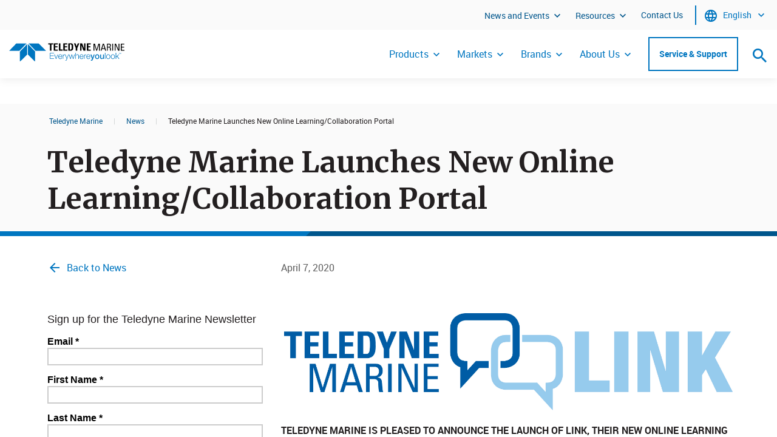

--- FILE ---
content_type: text/html; charset=utf-8
request_url: https://www.teledynemarine.com/news/link-digital-2020
body_size: 17387
content:

<!DOCTYPE html >
<html dir="ltr" lang="en-US">
    <head><meta http-equiv="X-UA-Compatible" content="IE=11" /><!-- <span id="ctl00_SPSettings"> -->
        <meta name="teledyne-page-settings"
            data-optimize-spfx="true"    
            data-cdn="https://cdn.teledyne.com/assets/common"
        />
        <!--Changing the path ensures that it doesn't cdn: ttdevsp2019.blob.core.windows.net 
            Uses cdn: https://ttdevsp2019dev.azureedge.net/ttdevsp2019blob-->
        <!-- </span> -->

        <!-- Google Tag Manager -->
        <script>//<![CDATA[
            (function(w,d,s,l,i){w[l]=w[l]||[];w[l].push({'gtm.start':
            new Date().getTime(),event:'gtm.js'});var f=d.getElementsByTagName(s)[0],
            j=d.createElement(s),dl=l!='dataLayer'?'&l='+l:'';j.async=true;j.src=
            'https://www.googletagmanager.com/gtm.js?id='+i+dl;f.parentNode.insertBefore(j,f);
            })(window,document,'script','dataLayer','GTM-PQFF7F6');
        //]]></script>
        <!-- End Google Tag Manager -->
        
        <meta name="viewport" content="width=device-width, initial-scale=1" /><meta name="GENERATOR" content="Microsoft SharePoint" /><meta http-equiv="Content-Type" content="text/html; charset=utf-8" /><meta http-equiv="Expires" content="0" /><link rel="preload" as="font" href="https://cdn.teledyne.com/assets/common/fonts/Teledyne-Tech-Icons.woff" type="font/woff2" crossorigin="anonymous" /><link rel="preload" as="font" href="https://cdn.teledyne.com/assets/common/fonts/Merriweather-Bold.woff" type="font/woff2" crossorigin="anonymous" /><link rel="preload" as="font" href="https://cdn.teledyne.com/assets/common/fonts/Roboto-Bold-webfont.woff" type="font/woff2" crossorigin="anonymous" /><link rel="shortcut icon" href="https://cdn.teledyne.com/assets/common/images/favicon.ico" type="image/vnd.microsoft.icon" id="favicon" /><title>
	Teledyne Marine Launches New Online Learning/Collaboration Portal
</title><!--  --><!-- <span id="ctl00_SPViewResources"> -->
            <link rel="stylesheet" type="text/css" href="https://cdn.teledyne.com/assets/marine/css/project-style.css" />

            <script>
                var _spBodyOnLoadFunctionNames = [];
                function removeAllStatus(a) {};
                var WPSC = {};
                WPSC.Init = function(a) {};
                WPSC.WebPartPage = {};
                WPSC.WebPartPage.Parts = {};
                WPSC.WebPartPage.Parts.Register = function(a,b) {};
            </script>
        <!-- </span> -->
	
	<script type="text/javascript">
		document.querySelector("html").classList.add("newsAndEventPage");
	</script>
<link rel="canonical" href="https://www.teledynemarine.com:443/news/link-digital-2020" /></head>
    <body onhashchange="if (typeof(_spBodyOnHashChange) != 'undefined') _spBodyOnHashChange();">        
        <!-- Google Tag Manager (noscript) -->
        <noscript>
            <iframe title="Iframe used for Google Tag Manager" src="https://www.googletagmanager.com/ns.html?id=GTM-PQFF7F6" height="0" width="0" style="display:none;visibility:hidden">
            </iframe>
        </noscript>
        <!-- End Google Tag Manager (noscript) -->
        <!--requires ajaxdelta for sp webpart manager for spfx-->
        <span>
            <script nonce="a8e510e5-af46-4515-ab13-e8a6b89d7ba8" src="/_layouts/15/next/spclient/en-us/sp-classic-page-assembly.js?uniqueId=23Q8x">

</script><script nonce="a8e510e5-af46-4515-ab13-e8a6b89d7ba8">
	//<!--
	

(function(global){
  var correlationId="ee82eea1-14bd-7076-43d3-ae044c2491de",
    handleFailure=function(errorInformation){    console.error(errorInformation.message);},
    spClientSidePageContext={ 

"clientSideApplicationId" : "eb4b666b-5c29-4dad-9a99-23613f21a2b7",

"contextWebInfo" : {"_ObjectType_":"SP.ContextWebInformation","FormDigestTimeoutSeconds":1800,"FormDigestValue":"0xA5899D3CADC8815F876F217F6C554D5EF8BC5DB9FC42012FBC6FB54E93F24CADDA167005CC759EE5ED6F17C1F488902D2B8A025869435A038656AF46FB15C173,19 Jan 2026 11:26:59 -0000","LibraryVersion":"16.0.10417.20041","SiteFullUrl":"https:\u002f\u002fwww.teledynemarine.com","SupportedSchemaVersions":["14.0.0.0","15.0.0.0"],"WebFullUrl":"https:\u002f\u002fwww.teledynemarine.com\u002fen-us\u002fnews"},

"customActions" : [],

"spPageContextInfo" : {"webServerRelativeUrl":"/en-us/news","webAbsoluteUrl":"https://www.teledynemarine.com/en-us/news","viewId":"","listId":"{bd4d92f1-2edb-4876-a225-244414eccdb4}","listPermsMask":{"High":48,"Low":196673},"listUrl":"/en-us/news/Pages","listTitle":"Pages","listBaseTemplate":850,"viewOnlyExperienceEnabled":false,"blockDownloadsExperienceEnabled":false,"idleSessionSignOutEnabled":false,"cdnPrefix":"","siteAbsoluteUrl":"https://www.teledynemarine.com","siteId":"{029e25e1-ff80-4368-a2bc-44a7358bd37b}","showNGSCDialogForSyncOnTS":false,"supportPoundStorePath":true,"supportPercentStorePath":true,"siteSubscriptionId":null,"CustomMarkupInCalculatedFieldDisabled":true,"AllowCustomMarkupInCalculatedField":false,"isSPO":false,"farmLabel":null,"serverRequestPath":"/en-us/news/Pages/link-digital-2020.aspx","layoutsUrl":"_layouts/15","webId":"{db54193c-7d1f-4919-8484-961bbeb8b310}","webTitle":"News","webTemplate":"53","webTemplateConfiguration":"BLANKINTERNET#2","webDescription":"","tenantAppVersion":"2666540457","isAppWeb":false,"webLogoUrl":"_layouts/15/images/siteicon.png","webLanguage":1033,"currentLanguage":1033,"currentUICultureName":"en-US","currentCultureName":"en-US","currentCultureLCID":1033,"env":null,"nid":0,"fid":0,"serverTime":"2026-01-19T11:26:59.1344346Z","siteClientTag":"1226$$16.0.10417.20041","crossDomainPhotosEnabled":false,"openInClient":false,"Has2019Era":true,"webUIVersion":15,"webPermMasks":{"High":48,"Low":196673},"pageListId":"{bd4d92f1-2edb-4876-a225-244414eccdb4}","pageItemId":25,"pagePermsMask":{"High":48,"Low":196673},"pagePersonalizationScope":1,"userEmail":"","userId":0,"userLoginName":null,"userDisplayName":null,"isAnonymousUser":true,"isAnonymousGuestUser":false,"isEmailAuthenticationGuestUser":false,"isExternalGuestUser":false,"systemUserKey":null,"alertsEnabled":true,"siteServerRelativeUrl":"/","allowSilverlightPrompt":"True","themeCacheToken":"/en-us/news::1:","themedCssFolderUrl":null,"themedImageFileNames":null,"modernThemingEnabled":true,"isSiteAdmin":false,"ExpFeatures":[480216468,1884350801,1158731092,62197791,538521105,335811073,4194306,34614301,268500996,-1946025984,28445328,-2147475455,134291456,65536,288,950272,1282,808326148,134217873,0,0,-1073217536,545285252,18350656,-467402752,6291457,-2147483644,1074794496,-1728053184,1845537108,622628,4102,0,0,0,0,0,0,0,0,0,0,0,0,0,0,0],"killSwitches":{},"InternalValidAuthorities":["www-uat.teledyne.com","internal.www-uat.teledyne.com","www-anonymous.teledyne.com"],"CorrelationId":"ee82eea1-14bd-7076-43d3-ae044c2491de","hasManageWebPermissions":false,"isNoScriptEnabled":false,"groupId":null,"groupHasHomepage":true,"groupHasQuickLaunchConversationsLink":false,"departmentId":null,"hubSiteId":null,"hasPendingWebTemplateExtension":false,"isHubSite":false,"isWebWelcomePage":false,"siteClassification":"","hideSyncButtonOnODB":false,"showNGSCDialogForSyncOnODB":false,"sitePagesEnabled":false,"sitePagesFeatureVersion":0,"DesignPackageId":"00000000-0000-0000-0000-000000000000","groupType":null,"groupColor":"#ee0410","siteColor":"#ee0410","headerEmphasis":0,"navigationInfo":null,"guestsEnabled":false,"MenuData":{"SignInUrl":"/en-us/news/_layouts/15/Authenticate.aspx?Source=%2Fnews%2Flink%2Ddigital%2D2020"},"RecycleBinItemCount":-1,"PublishingFeatureOn":true,"PreviewFeaturesEnabled":false,"disableAppViews":false,"disableFlows":false,"serverRedirectedUrl":null,"formDigestValue":"0xA5899D3CADC8815F876F217F6C554D5EF8BC5DB9FC42012FBC6FB54E93F24CADDA167005CC759EE5ED6F17C1F488902D2B8A025869435A038656AF46FB15C173,19 Jan 2026 11:26:59 -0000","maximumFileSize":10240,"formDigestTimeoutSeconds":1800,"canUserCreateMicrosoftForm":false,"canUserCreateVisioDrawing":true,"readOnlyState":null,"isTenantDevSite":false,"preferUserTimeZone":false,"userTimeZoneData":null,"userTime24":false,"userFirstDayOfWeek":null,"webTimeZoneData":null,"webTime24":false,"webFirstDayOfWeek":null,"isSelfServiceSiteCreationEnabled":null,"alternateWebAppHost":"","aadTenantId":"","aadUserId":"","aadInstanceUrl":"","msGraphEndpointUrl":"https://","allowInfectedDownload":true},

"manifests" : [{"preloadOptions":{},"title":{"default":"classic-page-webpart-application"},"description":{"default":"Classic page webpart application"},"assemblyId":"addf4597-640f-4316-858c-2359e0c4ec21","version":"0.1.5","alias":"ClassicPageWebPartApplication","preloadComponents":["02a01e42-69ab-403d-8a16-acd128661f8e","0d910c1c-13b9-4e1c-9aa4-b008c5e42d7d","aa0a46ec-1505-43cd-a44a-93f3a5aa460a","974a7777-0990-4136-8fa6-95d80114c2e0","c83d5509-ccd5-4c67-919f-2440f237927a","a81a5cf6-c9ad-4a0a-85aa-68c03d2d22a2","8494e7d7-6b99-47b2-a741-59873e42f16f","1c4541f7-5c31-41aa-9fa8-fbc9dc14c0a8","1c6c9123-7aac-41f3-a376-3caea41ed83f","f97266fb-ccb7-430e-9384-4124d05295d3","467dc675-7cc5-4709-8aac-78e3b71bd2f6","7263c7d0-1d6a-45ec-8d85-d4d1d234171b","73e1dc6c-8441-42cc-ad47-4bd3659f8a3a","8217e442-8ed3-41fd-957d-b112e841286a","cc2cc925-b5be-41bb-880a-f0f8030c6aff","4df9bb86-ab0a-4aab-ab5f-48bf167048fb","3fbad3f4-a628-41b0-8694-2054c09edccd","05ed6956-59ad-4aa6-9e4e-b832c96ae87b"],"isInternal":true,"loaderConfig":{"internalModuleBaseUrls":["/_layouts/15/next/spclient/"],"entryModuleId":"sp-classic-page-application","scriptResources":{"sp-classic-page-application":{"type":"localizedPath","defaultPath":{"default":"en-us/sp-classic-page-application.js?uniqueId=23Q8x"}},"@microsoft/sp-core-library":{"type":"component","id":"7263c7d0-1d6a-45ec-8d85-d4d1d234171b","version":"1.5.0"},"@microsoft/sp-webpart-base":{"type":"component","id":"974a7777-0990-4136-8fa6-95d80114c2e0","version":"1.5.0"},"@microsoft/sp-loader":{"type":"component","id":"1c6c9123-7aac-41f3-a376-3caea41ed83f","version":"1.5.0"},"@ms/sp-telemetry":{"type":"component","id":"8217e442-8ed3-41fd-957d-b112e841286a","version":"0.2.2"},"@microsoft/sp-application-base":{"type":"component","id":"4df9bb86-ab0a-4aab-ab5f-48bf167048fb","version":"1.5.0"}}},"manifestVersion":2,"id":"eb4b666b-5c29-4dad-9a99-23613f21a2b7","componentType":"Application"}, {"preconfiguredEntries":[{"title":{"default":"SearchBox"},"description":{"default":"SearchBox for Custom Search"},"officeFabricIconFontName":"Search","groupId":"5c03119e-3074-46fd-976b-c60198311f70","group":{"default":"Other"},"properties":{"pageOpenBehavior":0,"searchSuggestions":2,"useLocalStorage":true,"localStorageTimeoutMinutes":60}}],"version":"1.0.2","alias":"SearchBoxWebPart","loaderConfig":{"internalModuleBaseUrls":["https://cdn.teledyne.com/assets/common/components/tt-search/"],"entryModuleId":"search-box-web-part","scriptResources":{"search-box-web-part":{"type":"path","path":"search-box-web-part_f1aaaf7294ad145ef43c3e045405444d.js"},"@pm-tt/language-library":{"type":"path","path":"https://cdn.teledyne.com/assets/common/components/languageLibrary/languageLibrary.js","globalName":"languageLibrary"},"PropertyControlStrings":{"type":"localizedPath","defaultPath":{"default":"tt-search-propertycontrolstrings_en-us_de0ec791c9d23a2cf10911a72c5b616c.js"}},"react":{"type":"component","id":"0d910c1c-13b9-4e1c-9aa4-b008c5e42d7d","version":"15.6.2"},"@microsoft/sp-core-library":{"type":"component","id":"7263c7d0-1d6a-45ec-8d85-d4d1d234171b","version":"1.4.1"},"react-dom":{"type":"component","id":"aa0a46ec-1505-43cd-a44a-93f3a5aa460a","version":"15.6.2"},"@microsoft/sp-page-context":{"type":"component","id":"1c4541f7-5c31-41aa-9fa8-fbc9dc14c0a8","version":"1.4.1"},"@microsoft/sp-webpart-base":{"type":"component","id":"974a7777-0990-4136-8fa6-95d80114c2e0","version":"1.4.1"},"@microsoft/sp-http":{"type":"component","id":"c07208f0-ea3b-4c1a-9965-ac1b825211a6","version":"1.4.1"}}},"manifestVersion":2,"id":"a309dc67-930c-4881-adc7-ed2891c1bc95","componentType":"WebPart"}, {"preconfiguredEntries":[{"title":{"default":"Cookie Banner"},"description":{"default":"Cookie Banner to set the preference for cookies."},"officeFabricIconFontName":"CheckboxComposite","groupId":"5c03119e-3074-46fd-976b-c60198311f70","group":{"default":"Other"},"properties":{"jumpTitle":"CookieBanner","showTitle":false}}],"version":"1.0.0","alias":"CookieBannerWebPart","loaderConfig":{"internalModuleBaseUrls":["https://cdn.teledyne.com/assets/common/components/tt-cookie-banner/"],"entryModuleId":"cookie-banner-web-part","scriptResources":{"cookie-banner-web-part":{"type":"path","path":"cookie-banner-web-part_1caa392d8a15b0ddfdd99b5c90e28913.js"},"@pm-tt/language-library":{"type":"path","path":"https://cdn.teledyne.com/assets/common/components/languageLibrary/languageLibrary.js","globalName":"languageLibrary"},"react":{"type":"component","id":"0d910c1c-13b9-4e1c-9aa4-b008c5e42d7d","version":"15.6.2"},"@microsoft/sp-core-library":{"type":"component","id":"7263c7d0-1d6a-45ec-8d85-d4d1d234171b","version":"1.4.1"},"react-dom":{"type":"component","id":"aa0a46ec-1505-43cd-a44a-93f3a5aa460a","version":"15.6.2"},"@microsoft/sp-webpart-base":{"type":"component","id":"974a7777-0990-4136-8fa6-95d80114c2e0","version":"1.4.1"},"@microsoft/sp-page-context":{"type":"component","id":"1c4541f7-5c31-41aa-9fa8-fbc9dc14c0a8","version":"1.4.1"},"@microsoft/sp-lodash-subset":{"type":"component","id":"73e1dc6c-8441-42cc-ad47-4bd3659f8a3a","version":"1.4.1"}}},"manifestVersion":2,"id":"8cb12cb5-1d7f-4098-84f3-f7703d8cd92c","componentType":"WebPart"}, {"version":"1.5.0","alias":"SPCoreLibrary","isInternal":true,"loaderConfig":{"internalModuleBaseUrls":["/_layouts/15/next/spclient/"],"entryModuleId":"sp-core-library","scriptResources":{"sp-core-library":{"type":"localizedPath","defaultPath":{"default":"en-us/sp-core-library.js?uniqueId=23Q8x"}},"@microsoft/sp-lodash-subset":{"type":"component","id":"73e1dc6c-8441-42cc-ad47-4bd3659f8a3a","version":"1.5.0"}}},"manifestVersion":2,"id":"7263c7d0-1d6a-45ec-8d85-d4d1d234171b","componentType":"Library"}, {"version":"1.5.0","alias":"SPWebPartBase","isInternal":true,"loaderConfig":{"internalModuleBaseUrls":["/_layouts/15/next/spclient/"],"entryModuleId":"sp-webpart-base","scriptResources":{"sp-webpart-base":{"type":"localizedPath","defaultPath":{"default":"en-us/sp-webpart-base.js?uniqueId=23Q8x"}},"@microsoft/sp-core-library":{"type":"component","id":"7263c7d0-1d6a-45ec-8d85-d4d1d234171b","version":"1.5.0"},"@microsoft/decorators":{"type":"component","id":"f97266fb-ccb7-430e-9384-4124d05295d3","version":"1.5.0"},"react":{"type":"component","id":"0d910c1c-13b9-4e1c-9aa4-b008c5e42d7d","version":"15.6.2"},"@ms/sp-telemetry":{"type":"component","id":"8217e442-8ed3-41fd-957d-b112e841286a","version":"0.2.2"},"@microsoft/sp-lodash-subset":{"type":"component","id":"73e1dc6c-8441-42cc-ad47-4bd3659f8a3a","version":"1.5.0"},"@microsoft/office-ui-fabric-react-bundle":{"type":"component","id":"02a01e42-69ab-403d-8a16-acd128661f8e","version":"1.5.0"},"react-dom":{"type":"component","id":"aa0a46ec-1505-43cd-a44a-93f3a5aa460a","version":"15.6.2"},"@microsoft/load-themed-styles":{"type":"component","id":"229b8d08-79f3-438b-8c21-4613fc877abd","version":"0.1.2"},"@microsoft/sp-component-base":{"type":"component","id":"467dc675-7cc5-4709-8aac-78e3b71bd2f6","version":"1.5.0"},"@microsoft/sp-http":{"type":"component","id":"c07208f0-ea3b-4c1a-9965-ac1b825211a6","version":"1.5.0"},"@ms/sp-load-themed-styles":{"type":"component","id":"229b8d08-79f3-438b-8c21-4613fc877abd","version":"0.1.2"},"@microsoft/sp-loader":{"type":"component","id":"1c6c9123-7aac-41f3-a376-3caea41ed83f","version":"1.5.0"},"@microsoft/sp-page-context":{"type":"component","id":"1c4541f7-5c31-41aa-9fa8-fbc9dc14c0a8","version":"1.5.0"}}},"manifestVersion":2,"id":"974a7777-0990-4136-8fa6-95d80114c2e0","componentType":"Library"}, {"version":"1.5.0","alias":"SPLoader","isInternal":true,"loaderConfig":{"internalModuleBaseUrls":["/_layouts/15/next/spclient/"],"entryModuleId":"sp-loader","scriptResources":{"sp-loader":{"type":"localizedPath","defaultPath":{"default":"en-us/sp-loader.js?uniqueId=23Q8x"}},"@microsoft/sp-core-library":{"type":"component","id":"7263c7d0-1d6a-45ec-8d85-d4d1d234171b","version":"1.5.0"},"@ms/sp-telemetry":{"type":"component","id":"8217e442-8ed3-41fd-957d-b112e841286a","version":"0.2.2"},"@microsoft/sp-page-context":{"type":"component","id":"1c4541f7-5c31-41aa-9fa8-fbc9dc14c0a8","version":"1.5.0"},"@microsoft/sp-http":{"type":"component","id":"c07208f0-ea3b-4c1a-9965-ac1b825211a6","version":"1.5.0"},"@microsoft/sp-lodash-subset":{"type":"component","id":"73e1dc6c-8441-42cc-ad47-4bd3659f8a3a","version":"1.5.0"},"@microsoft/sp-dynamic-data":{"type":"component","id":"e40f8203-b39d-425a-a957-714852e33b79","version":"1.5.0"},"@microsoft/load-themed-styles":{"type":"component","id":"229b8d08-79f3-438b-8c21-4613fc877abd","version":"0.1.2"}}},"manifestVersion":2,"id":"1c6c9123-7aac-41f3-a376-3caea41ed83f","componentType":"Library"}, {"version":"0.2.2","alias":"SPTelemetry","isInternal":true,"loaderConfig":{"internalModuleBaseUrls":["/_layouts/15/next/spclient/"],"entryModuleId":"sp-telemetry","scriptResources":{"sp-telemetry":{"type":"path","path":"sp-telemetry.js"},"@microsoft/sp-core-library":{"type":"component","id":"7263c7d0-1d6a-45ec-8d85-d4d1d234171b","version":"1.5.0"},"@ms/odsp-utilities-bundle":{"type":"component","id":"cc2cc925-b5be-41bb-880a-f0f8030c6aff","version":"1.1.0"},"@microsoft/sp-lodash-subset":{"type":"component","id":"73e1dc6c-8441-42cc-ad47-4bd3659f8a3a","version":"1.5.0"}}},"manifestVersion":2,"id":"8217e442-8ed3-41fd-957d-b112e841286a","componentType":"Library"}, {"version":"1.5.0","alias":"SPApplicationBase","preloadComponents":["c0c518b8-701b-4f6f-956d-5782772bb731"],"isInternal":true,"loaderConfig":{"internalModuleBaseUrls":["/_layouts/15/next/spclient/"],"entryModuleId":"sp-application-base","scriptResources":{"sp-application-base":{"type":"localizedPath","defaultPath":{"default":"en-us/sp-application-base.js?uniqueId=23Q8x"}},"@microsoft/sp-core-library":{"type":"component","id":"7263c7d0-1d6a-45ec-8d85-d4d1d234171b","version":"1.5.0"},"@ms/sp-telemetry":{"type":"component","id":"8217e442-8ed3-41fd-957d-b112e841286a","version":"0.2.2"},"@microsoft/sp-http":{"type":"component","id":"c07208f0-ea3b-4c1a-9965-ac1b825211a6","version":"1.5.0"},"@microsoft/sp-loader":{"type":"component","id":"1c6c9123-7aac-41f3-a376-3caea41ed83f","version":"1.5.0"},"@ms/odsp-utilities-bundle":{"type":"component","id":"cc2cc925-b5be-41bb-880a-f0f8030c6aff","version":"1.1.0"},"@microsoft/sp-extension-base":{"type":"component","id":"0773bd53-a69e-4293-87e6-ba80ea4d614b","version":"1.5.0"},"@microsoft/decorators":{"type":"component","id":"f97266fb-ccb7-430e-9384-4124d05295d3","version":"1.5.0"},"@microsoft/sp-page-context":{"type":"component","id":"1c4541f7-5c31-41aa-9fa8-fbc9dc14c0a8","version":"1.5.0"},"@microsoft/sp-component-base":{"type":"component","id":"467dc675-7cc5-4709-8aac-78e3b71bd2f6","version":"1.5.0"},"@microsoft/sp-lodash-subset":{"type":"component","id":"73e1dc6c-8441-42cc-ad47-4bd3659f8a3a","version":"1.5.0"},"@microsoft/load-themed-styles":{"type":"component","id":"229b8d08-79f3-438b-8c21-4613fc877abd","version":"0.1.2"},"@ms/sp-load-themed-styles":{"type":"component","id":"229b8d08-79f3-438b-8c21-4613fc877abd","version":"0.1.2"}}},"manifestVersion":2,"id":"4df9bb86-ab0a-4aab-ab5f-48bf167048fb","componentType":"Library"}, {"version":"1.5.0","alias":"OfficeUIFabricReact","isInternal":true,"loaderConfig":{"internalModuleBaseUrls":["/_layouts/15/next/spclient/"],"entryModuleId":"office-ui-fabric-react-bundle","scriptResources":{"office-ui-fabric-react-bundle":{"type":"path","path":"office-ui-fabric-react-bundle.js"},"react":{"type":"component","id":"0d910c1c-13b9-4e1c-9aa4-b008c5e42d7d","version":"15.6.2"},"@microsoft/load-themed-styles":{"type":"component","id":"229b8d08-79f3-438b-8c21-4613fc877abd","version":"0.1.2"},"react-dom":{"type":"component","id":"aa0a46ec-1505-43cd-a44a-93f3a5aa460a","version":"15.6.2"}}},"manifestVersion":2,"id":"02a01e42-69ab-403d-8a16-acd128661f8e","componentType":"Library"}, {"version":"0.0.2","alias":"I18nUtilities","isInternal":true,"loaderConfig":{"internalModuleBaseUrls":["/_layouts/15/next/spclient/"],"entryModuleId":"i18n-utilities-bundle","scriptResources":{"i18n-utilities-bundle":{"type":"localizedPath","defaultPath":{"default":"en-us/i18n-utilities-bundle.js?uniqueId=23Q8x"}}}},"manifestVersion":2,"id":"c83d5509-ccd5-4c67-919f-2440f237927a","componentType":"Library"}, {"version":"1.1.1","alias":"SPFilepicker","isInternal":true,"loaderConfig":{"internalModuleBaseUrls":["/_layouts/15/next/spclient/"],"entryModuleId":"sp-filepicker","scriptResources":{"sp-filepicker":{"type":"localizedPath","defaultPath":{"default":"en-us/sp-filepicker.js?uniqueId=23Q8x"}},"@ms/sp-component-utilities":{"type":"component","id":"8494e7d7-6b99-47b2-a741-59873e42f16f","version":"0.2.1"},"@ms/sp-telemetry":{"type":"component","id":"8217e442-8ed3-41fd-957d-b112e841286a","version":"0.2.2"},"react":{"type":"component","id":"0d910c1c-13b9-4e1c-9aa4-b008c5e42d7d","version":"15.6.2"},"@microsoft/office-ui-fabric-react-bundle":{"type":"component","id":"02a01e42-69ab-403d-8a16-acd128661f8e","version":"1.5.0"},"@ms/odsp-utilities-bundle":{"type":"component","id":"cc2cc925-b5be-41bb-880a-f0f8030c6aff","version":"1.1.0"},"@microsoft/sp-core-library":{"type":"component","id":"7263c7d0-1d6a-45ec-8d85-d4d1d234171b","version":"1.5.0"},"@microsoft/sp-page-context":{"type":"component","id":"1c4541f7-5c31-41aa-9fa8-fbc9dc14c0a8","version":"1.5.0"},"@ms/sp-webpart-shared":{"type":"component","id":"914330ee-2df2-4f6e-a858-30c23a812408","version":"0.1.0"},"react-dom":{"type":"component","id":"aa0a46ec-1505-43cd-a44a-93f3a5aa460a","version":"15.6.2"},"@microsoft/sp-http":{"type":"component","id":"c07208f0-ea3b-4c1a-9965-ac1b825211a6","version":"1.5.0"},"@microsoft/sp-lodash-subset":{"type":"component","id":"73e1dc6c-8441-42cc-ad47-4bd3659f8a3a","version":"1.5.0"},"@ms/sp-dataproviders":{"type":"component","id":"1cea229f-b208-4202-8014-22503d92a019","version":"0.1.0"},"@microsoft/load-themed-styles":{"type":"component","id":"229b8d08-79f3-438b-8c21-4613fc877abd","version":"0.1.2"}}},"manifestVersion":2,"id":"a81a5cf6-c9ad-4a0a-85aa-68c03d2d22a2","componentType":"Library"}, {"version":"0.2.1","alias":"SPComponentUtilities","isInternal":true,"loaderConfig":{"internalModuleBaseUrls":["/_layouts/15/next/spclient/"],"entryModuleId":"sp-component-utilities","scriptResources":{"sp-component-utilities":{"type":"localizedPath","defaultPath":{"default":"en-us/sp-component-utilities.js?uniqueId=23Q8x"}},"@ms/odsp-utilities-bundle":{"type":"component","id":"cc2cc925-b5be-41bb-880a-f0f8030c6aff","version":"1.1.0"},"@microsoft/sp-core-library":{"type":"component","id":"7263c7d0-1d6a-45ec-8d85-d4d1d234171b","version":"1.5.0"},"@ms/sp-telemetry":{"type":"component","id":"8217e442-8ed3-41fd-957d-b112e841286a","version":"0.2.2"},"react":{"type":"component","id":"0d910c1c-13b9-4e1c-9aa4-b008c5e42d7d","version":"15.6.2"},"@microsoft/load-themed-styles":{"type":"component","id":"229b8d08-79f3-438b-8c21-4613fc877abd","version":"0.1.2"},"@microsoft/office-ui-fabric-react-bundle":{"type":"component","id":"02a01e42-69ab-403d-8a16-acd128661f8e","version":"1.5.0"},"react-dom":{"type":"component","id":"aa0a46ec-1505-43cd-a44a-93f3a5aa460a","version":"15.6.2"},"@microsoft/sp-lodash-subset":{"type":"component","id":"73e1dc6c-8441-42cc-ad47-4bd3659f8a3a","version":"1.5.0"},"@microsoft/sp-http":{"type":"component","id":"c07208f0-ea3b-4c1a-9965-ac1b825211a6","version":"1.5.0"},"@microsoft/sp-page-context":{"type":"component","id":"1c4541f7-5c31-41aa-9fa8-fbc9dc14c0a8","version":"1.5.0"},"@ms/i18n-utilities":{"type":"component","id":"c83d5509-ccd5-4c67-919f-2440f237927a","version":"0.0.2"}}},"manifestVersion":2,"id":"8494e7d7-6b99-47b2-a741-59873e42f16f","componentType":"Library"}, {"version":"1.5.0","alias":"Decorators","isInternal":true,"loaderConfig":{"internalModuleBaseUrls":["/_layouts/15/next/spclient/"],"entryModuleId":"decorators","scriptResources":{"decorators":{"type":"path","path":"decorators.js"}}},"manifestVersion":2,"id":"f97266fb-ccb7-430e-9384-4124d05295d3","componentType":"Library"}, {"version":"1.5.0","alias":"SPComponentBase","isInternal":true,"loaderConfig":{"internalModuleBaseUrls":["/_layouts/15/next/spclient/"],"entryModuleId":"sp-component-base","scriptResources":{"sp-component-base":{"type":"path","path":"sp-component-base.js"},"@microsoft/sp-core-library":{"type":"component","id":"7263c7d0-1d6a-45ec-8d85-d4d1d234171b","version":"1.5.0"},"@ms/sp-telemetry":{"type":"component","id":"8217e442-8ed3-41fd-957d-b112e841286a","version":"0.2.2"},"@microsoft/sp-dynamic-data":{"type":"component","id":"e40f8203-b39d-425a-a957-714852e33b79","version":"1.5.0"},"@microsoft/decorators":{"type":"component","id":"f97266fb-ccb7-430e-9384-4124d05295d3","version":"1.5.0"},"@microsoft/sp-page-context":{"type":"component","id":"1c4541f7-5c31-41aa-9fa8-fbc9dc14c0a8","version":"1.5.0"},"@microsoft/sp-lodash-subset":{"type":"component","id":"73e1dc6c-8441-42cc-ad47-4bd3659f8a3a","version":"1.5.0"},"@microsoft/load-themed-styles":{"type":"component","id":"229b8d08-79f3-438b-8c21-4613fc877abd","version":"0.1.2"}}},"manifestVersion":2,"id":"467dc675-7cc5-4709-8aac-78e3b71bd2f6","componentType":"Library"}, {"version":"1.1.0","alias":"OdspUtilitiesBundle","isInternal":true,"loaderConfig":{"internalModuleBaseUrls":["/_layouts/15/next/spclient/"],"entryModuleId":"odsp-utilities-bundle","scriptResources":{"odsp-utilities-bundle":{"type":"path","path":"odsp-utilities-bundle.js"},"@microsoft/load-themed-styles":{"type":"component","id":"229b8d08-79f3-438b-8c21-4613fc877abd","version":"0.1.2"}}},"manifestVersion":2,"id":"cc2cc925-b5be-41bb-880a-f0f8030c6aff","componentType":"Library"}, {"version":"1.0.3","alias":"SPHtmlEmbed","isInternal":true,"loaderConfig":{"internalModuleBaseUrls":["/_layouts/15/next/spclient/"],"entryModuleId":"sp-html-embed","scriptResources":{"sp-html-embed":{"type":"localizedPath","defaultPath":{"default":"en-us/sp-html-embed.js?uniqueId=23Q8x"}},"react":{"type":"component","id":"0d910c1c-13b9-4e1c-9aa4-b008c5e42d7d","version":"15.6.2"},"@ms/sp-telemetry":{"type":"component","id":"8217e442-8ed3-41fd-957d-b112e841286a","version":"0.2.2"},"@microsoft/office-ui-fabric-react-bundle":{"type":"component","id":"02a01e42-69ab-403d-8a16-acd128661f8e","version":"1.5.0"},"@microsoft/sp-core-library":{"type":"component","id":"7263c7d0-1d6a-45ec-8d85-d4d1d234171b","version":"1.5.0"},"@microsoft/load-themed-styles":{"type":"component","id":"229b8d08-79f3-438b-8c21-4613fc877abd","version":"0.1.2"},"@microsoft/sp-http":{"type":"component","id":"c07208f0-ea3b-4c1a-9965-ac1b825211a6","version":"1.5.0"},"@ms/odsp-utilities-bundle":{"type":"component","id":"cc2cc925-b5be-41bb-880a-f0f8030c6aff","version":"1.1.0"},"@ms/sp-component-utilities":{"type":"component","id":"8494e7d7-6b99-47b2-a741-59873e42f16f","version":"0.2.1"},"@microsoft/sp-lodash-subset":{"type":"component","id":"73e1dc6c-8441-42cc-ad47-4bd3659f8a3a","version":"1.5.0"},"@microsoft/sp-loader":{"type":"component","id":"1c6c9123-7aac-41f3-a376-3caea41ed83f","version":"1.5.0"},"@microsoft/sp-page-context":{"type":"component","id":"1c4541f7-5c31-41aa-9fa8-fbc9dc14c0a8","version":"1.5.0"}}},"manifestVersion":2,"id":"3fbad3f4-a628-41b0-8694-2054c09edccd","componentType":"Library"}, {"version":"0.0.5","alias":"SPA11y","isInternal":true,"loaderConfig":{"internalModuleBaseUrls":["/_layouts/15/next/spclient/"],"entryModuleId":"sp-a11y","scriptResources":{"sp-a11y":{"type":"path","path":"sp-a11y.js"}}},"manifestVersion":2,"id":"05ed6956-59ad-4aa6-9e4e-b832c96ae87b","componentType":"Library"}, {"version":"15.6.2","alias":"React","isInternal":true,"loaderConfig":{"internalModuleBaseUrls":["/_layouts/15/next/spclient/"],"entryModuleId":"react-bundle","scriptResources":{"react-bundle":{"type":"path","path":"react-bundle.js"}}},"manifestVersion":2,"id":"0d910c1c-13b9-4e1c-9aa4-b008c5e42d7d","componentType":"Library"}, {"version":"15.6.2","alias":"ReactDOM","isInternal":true,"loaderConfig":{"internalModuleBaseUrls":["/_layouts/15/next/spclient/"],"entryModuleId":"react-dom-bundle","scriptResources":{"react-dom-bundle":{"type":"path","path":"react-dom-bundle.js"},"react":{"type":"component","id":"0d910c1c-13b9-4e1c-9aa4-b008c5e42d7d","version":"15.6.2"}}},"manifestVersion":2,"id":"aa0a46ec-1505-43cd-a44a-93f3a5aa460a","componentType":"Library"}, {"version":"1.5.0","alias":"SPPageContext","isInternal":true,"loaderConfig":{"internalModuleBaseUrls":["/_layouts/15/next/spclient/"],"entryModuleId":"sp-page-context","scriptResources":{"sp-page-context":{"type":"path","path":"sp-page-context.js"},"@microsoft/sp-core-library":{"type":"component","id":"7263c7d0-1d6a-45ec-8d85-d4d1d234171b","version":"1.5.0"},"@ms/sp-telemetry":{"type":"component","id":"8217e442-8ed3-41fd-957d-b112e841286a","version":"0.2.2"},"@microsoft/sp-dynamic-data":{"type":"component","id":"e40f8203-b39d-425a-a957-714852e33b79","version":"1.5.0"}}},"manifestVersion":2,"id":"1c4541f7-5c31-41aa-9fa8-fbc9dc14c0a8","componentType":"Library"}, {"version":"1.5.0","alias":"SPHttp","isInternal":true,"loaderConfig":{"internalModuleBaseUrls":["/_layouts/15/next/spclient/"],"entryModuleId":"sp-http","scriptResources":{"sp-http":{"type":"localizedPath","defaultPath":{"default":"en-us/sp-http.js?uniqueId=23Q8x"}},"@microsoft/sp-core-library":{"type":"component","id":"7263c7d0-1d6a-45ec-8d85-d4d1d234171b","version":"1.5.0"},"@microsoft/decorators":{"type":"component","id":"f97266fb-ccb7-430e-9384-4124d05295d3","version":"1.5.0"},"@ms/sp-telemetry":{"type":"component","id":"8217e442-8ed3-41fd-957d-b112e841286a","version":"0.2.2"},"@microsoft/sp-lodash-subset":{"type":"component","id":"73e1dc6c-8441-42cc-ad47-4bd3659f8a3a","version":"1.5.0"}}},"manifestVersion":2,"id":"c07208f0-ea3b-4c1a-9965-ac1b825211a6","componentType":"Library"}, {"version":"1.5.0","alias":"SPLodashSubset","isInternal":true,"loaderConfig":{"internalModuleBaseUrls":["/_layouts/15/next/spclient/"],"entryModuleId":"sp-lodash-subset","scriptResources":{"sp-lodash-subset":{"type":"path","path":"sp-lodash-subset.js"}}},"manifestVersion":2,"id":"73e1dc6c-8441-42cc-ad47-4bd3659f8a3a","componentType":"Library"}, {"version":"0.1.2","alias":"SPLoadThemedStyles","isInternal":true,"loaderConfig":{"internalModuleBaseUrls":["/_layouts/15/next/spclient/"],"entryModuleId":"sp-load-themed-styles","scriptResources":{"sp-load-themed-styles":{"type":"path","path":"sp-load-themed-styles.js"}}},"manifestVersion":2,"id":"229b8d08-79f3-438b-8c21-4613fc877abd","componentType":"Library"}, {"version":"1.5.0","alias":"SPDyanmicData","isInternal":true,"loaderConfig":{"internalModuleBaseUrls":["/_layouts/15/next/spclient/"],"entryModuleId":"sp-dynamic-data","scriptResources":{"sp-dynamic-data":{"type":"localizedPath","defaultPath":{"default":"en-us/sp-dynamic-data.js?uniqueId=23Q8x"}},"@microsoft/sp-core-library":{"type":"component","id":"7263c7d0-1d6a-45ec-8d85-d4d1d234171b","version":"1.5.0"}}},"manifestVersion":2,"id":"e40f8203-b39d-425a-a957-714852e33b79","componentType":"Library"}, {"version":"1.5.0","alias":"SPExtensionBase","isInternal":true,"loaderConfig":{"internalModuleBaseUrls":["/_layouts/15/next/spclient/"],"entryModuleId":"sp-extension-base","scriptResources":{"sp-extension-base":{"type":"localizedPath","defaultPath":{"default":"en-us/sp-extension-base.js?uniqueId=23Q8x"}},"@microsoft/sp-component-base":{"type":"component","id":"467dc675-7cc5-4709-8aac-78e3b71bd2f6","version":"1.5.0"},"@ms/sp-telemetry":{"type":"component","id":"8217e442-8ed3-41fd-957d-b112e841286a","version":"0.2.2"},"@microsoft/decorators":{"type":"component","id":"f97266fb-ccb7-430e-9384-4124d05295d3","version":"1.5.0"},"@microsoft/sp-http":{"type":"component","id":"c07208f0-ea3b-4c1a-9965-ac1b825211a6","version":"1.5.0"},"@microsoft/sp-core-library":{"type":"component","id":"7263c7d0-1d6a-45ec-8d85-d4d1d234171b","version":"1.5.0"},"@microsoft/sp-loader":{"type":"component","id":"1c6c9123-7aac-41f3-a376-3caea41ed83f","version":"1.5.0"}}},"manifestVersion":2,"id":"0773bd53-a69e-4293-87e6-ba80ea4d614b","componentType":"Library"}, {"version":"1.5.0","alias":"SPDialog","isInternal":true,"loaderConfig":{"internalModuleBaseUrls":["/_layouts/15/next/spclient/"],"entryModuleId":"sp-dialog","scriptResources":{"sp-dialog":{"type":"path","path":"sp-dialog.js"},"react":{"type":"component","id":"0d910c1c-13b9-4e1c-9aa4-b008c5e42d7d","version":"15.6.2"},"@microsoft/office-ui-fabric-react-bundle":{"type":"component","id":"02a01e42-69ab-403d-8a16-acd128661f8e","version":"1.5.0"},"react-dom":{"type":"component","id":"aa0a46ec-1505-43cd-a44a-93f3a5aa460a","version":"15.6.2"},"@microsoft/decorators":{"type":"component","id":"f97266fb-ccb7-430e-9384-4124d05295d3","version":"1.5.0"},"@ms/sp-telemetry":{"type":"component","id":"8217e442-8ed3-41fd-957d-b112e841286a","version":"0.2.2"},"@microsoft/sp-core-library":{"type":"component","id":"7263c7d0-1d6a-45ec-8d85-d4d1d234171b","version":"1.5.0"},"@microsoft/sp-application-base":{"type":"component","id":"4df9bb86-ab0a-4aab-ab5f-48bf167048fb","version":"1.5.0"},"@microsoft/sp-webpart-base":{"type":"component","id":"974a7777-0990-4136-8fa6-95d80114c2e0","version":"1.5.0"}}},"manifestVersion":2,"id":"c0c518b8-701b-4f6f-956d-5782772bb731","componentType":"Library"}, {"version":"0.1.0","alias":"sp-webpart-shared","isInternal":true,"loaderConfig":{"internalModuleBaseUrls":["/_layouts/15/next/spclient/"],"entryModuleId":"sp-webpart-shared","scriptResources":{"sp-webpart-shared":{"type":"localizedPath","defaultPath":{"default":"en-us/sp-webpart-shared.js?uniqueId=23Q8x"}},"@microsoft/office-ui-fabric-react-bundle":{"type":"component","id":"02a01e42-69ab-403d-8a16-acd128661f8e","version":"1.5.0"},"react":{"type":"component","id":"0d910c1c-13b9-4e1c-9aa4-b008c5e42d7d","version":"15.6.2"},"@microsoft/sp-core-library":{"type":"component","id":"7263c7d0-1d6a-45ec-8d85-d4d1d234171b","version":"1.5.0"},"@ms/sp-telemetry":{"type":"component","id":"8217e442-8ed3-41fd-957d-b112e841286a","version":"0.2.2"},"@microsoft/load-themed-styles":{"type":"component","id":"229b8d08-79f3-438b-8c21-4613fc877abd","version":"0.1.2"},"@ms/sp-component-utilities":{"type":"component","id":"8494e7d7-6b99-47b2-a741-59873e42f16f","version":"0.2.1"},"@microsoft/sp-page-context":{"type":"component","id":"1c4541f7-5c31-41aa-9fa8-fbc9dc14c0a8","version":"1.5.0"},"@ms/odsp-utilities-bundle":{"type":"component","id":"cc2cc925-b5be-41bb-880a-f0f8030c6aff","version":"1.1.0"},"@microsoft/sp-http":{"type":"component","id":"c07208f0-ea3b-4c1a-9965-ac1b825211a6","version":"1.5.0"},"react-dom":{"type":"component","id":"aa0a46ec-1505-43cd-a44a-93f3a5aa460a","version":"15.6.2"},"@microsoft/sp-lodash-subset":{"type":"component","id":"73e1dc6c-8441-42cc-ad47-4bd3659f8a3a","version":"1.5.0"},"@microsoft/sp-webpart-base":{"type":"component","id":"974a7777-0990-4136-8fa6-95d80114c2e0","version":"1.5.0"},"@microsoft/decorators":{"type":"component","id":"f97266fb-ccb7-430e-9384-4124d05295d3","version":"1.5.0"},"@ms/i18n-utilities":{"type":"component","id":"c83d5509-ccd5-4c67-919f-2440f237927a","version":"0.0.2"},"@microsoft/sp-loader":{"type":"component","id":"1c6c9123-7aac-41f3-a376-3caea41ed83f","version":"1.5.0"}}},"manifestVersion":2,"id":"914330ee-2df2-4f6e-a858-30c23a812408","componentType":"Library"}, {"version":"0.1.0","alias":"SPDataProviders","isInternal":true,"loaderConfig":{"internalModuleBaseUrls":["/_layouts/15/next/spclient/"],"entryModuleId":"sp-dataproviders","scriptResources":{"sp-dataproviders":{"type":"localizedPath","defaultPath":{"default":"en-us/sp-dataproviders.js?uniqueId=23Q8x"}},"@microsoft/sp-core-library":{"type":"component","id":"7263c7d0-1d6a-45ec-8d85-d4d1d234171b","version":"1.5.0"},"@ms/sp-telemetry":{"type":"component","id":"8217e442-8ed3-41fd-957d-b112e841286a","version":"0.2.2"},"@microsoft/sp-page-context":{"type":"component","id":"1c4541f7-5c31-41aa-9fa8-fbc9dc14c0a8","version":"1.5.0"},"@microsoft/sp-http":{"type":"component","id":"c07208f0-ea3b-4c1a-9965-ac1b825211a6","version":"1.5.0"},"@ms/odsp-utilities-bundle":{"type":"component","id":"cc2cc925-b5be-41bb-880a-f0f8030c6aff","version":"1.1.0"},"@ms/sp-component-utilities":{"type":"component","id":"8494e7d7-6b99-47b2-a741-59873e42f16f","version":"0.2.1"},"@microsoft/sp-lodash-subset":{"type":"component","id":"73e1dc6c-8441-42cc-ad47-4bd3659f8a3a","version":"1.5.0"},"@ms/i18n-utilities":{"type":"component","id":"c83d5509-ccd5-4c67-919f-2440f237927a","version":"0.0.2"},"@microsoft/office-ui-fabric-react-bundle":{"type":"component","id":"02a01e42-69ab-403d-8a16-acd128661f8e","version":"1.5.0"},"@microsoft/sp-webpart-base":{"type":"component","id":"974a7777-0990-4136-8fa6-95d80114c2e0","version":"1.5.0"},"@microsoft/sp-loader":{"type":"component","id":"1c6c9123-7aac-41f3-a376-3caea41ed83f","version":"1.5.0"}}},"manifestVersion":2,"id":"1cea229f-b208-4202-8014-22503d92a019","componentType":"Library"}],

"perf" : {"IisLatency":"1","spRequestDuration":"123","QueryCount":"12","QueryDuration":"21","CPUDuration":"92","ClaimsAuthenticationTime":"3647","ClaimsAuthenticationTimeType":"ClaimsIdentityNotSet","Network-WindowScaleOption":"0","Network-PacketRetransmitCount":"0","Network-SmoothedRoundTripTime":"0"}
};
  var startSpfx = function(spfx) {
    if (typeof markPerfStage === 'function') {markPerfStage('spModuleLoaderStart');};
    try {
      global.moduleLoaderPromise=global.spModuleLoader.start(spClientSidePageContext,handleFailure).catch(function(e){
        handleFailure({message:"Can\u0027t load the application on this page. Use the browser Back button to retry. If the problem persists, contact the administrator of the site and give them the information in Technical Details.",error:e});
      });
    } catch(e) {
      handleFailure({message:"Can\u0027t load the application on this page. Use the browser Back button to retry. If the problem persists, contact the administrator of the site and give them the information in Technical Details.",error:e});
    }
  }
  if (global.spModuleLoader) {
    startSpfx(global.spModuleLoader);
  } else {
    var spfxAssemblyScriptTag = document.createElement('script');
    spfxAssemblyScriptTag.src = '/_layouts/15/next/spclient/en-us/sp-classic-page-assembly.js?uniqueId=23Q8x?' + new Date().getTime();
    spfxAssemblyScriptTag.onload = function() {
      if (!global.spModuleLoader) {
        handleFailure({message:"Can\u0027t load the application on this page. Use the browser Back button to retry. If the problem persists, contact the administrator of the site and give them the information in Technical Details.",error:new Error("SPFx loader is not present in the page.")});
        return;
      } else {
        startSpfx(global.spModuleLoader);
      }
    }
    spfxAssemblyScriptTag.onerror = function(event) {
      handleFailure({message:"Can\u0027t load the application on this page. Use the browser Back button to retry. If the problem persists, contact the administrator of the site and give them the information in Technical Details.",error:new Error(event.message)});
    }
    document.head.appendChild(spfxAssemblyScriptTag); 
  }
})(window);
//-->

</script>
        </span>
        
        
        <div id="imgPrefetch" style="display:none">
<img src="https://cdn.teledyne.com/assets/common/images/favicon.ico?rev=43" />
<img src="/_layouts/15/images/spcommon.png?rev=43" />
</div>

        
        <form method="post" action="./link-digital-2020?TermStoreId=929a9a0c-a8a4-401d-aec2-a10e3ea02dbe&amp;TermSetId=7e0fb8d7-4627-4eb3-9ca3-d221d84fad5a&amp;TermId=ee57d65c-2f5b-4623-a0bd-6d0b4a5699a2" onsubmit="javascript:return WebForm_OnSubmit();" id="aspnetForm">
<div class="aspNetHidden">
<input type="hidden" name="_wpcmWpid" id="_wpcmWpid" value="" />
<input type="hidden" name="wpcmVal" id="wpcmVal" value="" />
<input type="hidden" name="MSOWebPartPage_PostbackSource" id="MSOWebPartPage_PostbackSource" value="" />
<input type="hidden" name="MSOTlPn_SelectedWpId" id="MSOTlPn_SelectedWpId" value="" />
<input type="hidden" name="MSOTlPn_View" id="MSOTlPn_View" value="0" />
<input type="hidden" name="MSOTlPn_ShowSettings" id="MSOTlPn_ShowSettings" value="False" />
<input type="hidden" name="MSOGallery_SelectedLibrary" id="MSOGallery_SelectedLibrary" value="" />
<input type="hidden" name="MSOGallery_FilterString" id="MSOGallery_FilterString" value="" />
<input type="hidden" name="MSOTlPn_Button" id="MSOTlPn_Button" value="none" />
<input type="hidden" name="__EVENTTARGET" id="__EVENTTARGET" value="" />
<input type="hidden" name="__EVENTARGUMENT" id="__EVENTARGUMENT" value="" />
<input type="hidden" name="__REQUESTDIGEST" id="__REQUESTDIGEST" value="noDigest" />
<input type="hidden" name="MSOSPWebPartManager_DisplayModeName" id="MSOSPWebPartManager_DisplayModeName" value="Browse" />
<input type="hidden" name="MSOSPWebPartManager_ExitingDesignMode" id="MSOSPWebPartManager_ExitingDesignMode" value="false" />
<input type="hidden" name="MSOWebPartPage_Shared" id="MSOWebPartPage_Shared" value="" />
<input type="hidden" name="MSOLayout_LayoutChanges" id="MSOLayout_LayoutChanges" value="" />
<input type="hidden" name="MSOLayout_InDesignMode" id="MSOLayout_InDesignMode" value="" />
<input type="hidden" name="_wpSelected" id="_wpSelected" value="" />
<input type="hidden" name="_wzSelected" id="_wzSelected" value="" />
<input type="hidden" name="MSOSPWebPartManager_OldDisplayModeName" id="MSOSPWebPartManager_OldDisplayModeName" value="Browse" />
<input type="hidden" name="MSOSPWebPartManager_StartWebPartEditingName" id="MSOSPWebPartManager_StartWebPartEditingName" value="false" />
<input type="hidden" name="MSOSPWebPartManager_EndWebPartEditing" id="MSOSPWebPartManager_EndWebPartEditing" value="false" />
<input type="hidden" name="__VIEWSTATE" id="__VIEWSTATE" value="/[base64]/HaO813kJsvfgKasJyBNEurcLpVcyF76g0Mx5Gg" />
</div>

<script type="text/javascript">
//<![CDATA[
var theForm = document.forms['aspnetForm'];
if (!theForm) {
    theForm = document.aspnetForm;
}
function __doPostBack(eventTarget, eventArgument) {
    if (!theForm.onsubmit || (theForm.onsubmit() != false)) {
        theForm.__EVENTTARGET.value = eventTarget;
        theForm.__EVENTARGUMENT.value = eventArgument;
        theForm.submit();
    }
}
//]]>
</script>


<script src="/WebResource.axd?d=Rk4v9wGPDsvJmLdBtv6-UVuHlAIjshsbgbE1iOj-dANfBEvqCMXYhpQxafhHHjhew0MnRsG8-vJaDnUeueL1OHhR73CiLy1MPb-TWwyniuA1&amp;t=638563271773552689" type="text/javascript"></script>


<script type="text/javascript">
//<![CDATA[
var MSOWebPartPageFormName = 'aspnetForm';
var g_presenceEnabled = true;
var g_wsaEnabled = false;

var g_correlationId = 'ee82eea1-14bd-7076-43d3-ae044c2491de';
var g_wsaQoSEnabled = false;
var g_wsaQoSDataPoints = [];
var g_wsaRUMEnabled = false;
var g_wsaLCID = 1033;
var g_wsaListTemplateId = 850;
var g_wsaSiteTemplateId = 'BLANKINTERNET#2';
var _spPageContextInfo={"webServerRelativeUrl":"/en-us/news","webAbsoluteUrl":"https://www.teledynemarine.com/en-us/news","viewId":"","listId":"{bd4d92f1-2edb-4876-a225-244414eccdb4}","listPermsMask":{"High":48,"Low":196673},"listUrl":"/en-us/news/Pages","listTitle":"Pages","listBaseTemplate":850,"viewOnlyExperienceEnabled":false,"blockDownloadsExperienceEnabled":false,"idleSessionSignOutEnabled":false,"cdnPrefix":"","siteAbsoluteUrl":"https://www.teledynemarine.com","siteId":"{029e25e1-ff80-4368-a2bc-44a7358bd37b}","showNGSCDialogForSyncOnTS":false,"supportPoundStorePath":true,"supportPercentStorePath":true,"siteSubscriptionId":null,"CustomMarkupInCalculatedFieldDisabled":true,"AllowCustomMarkupInCalculatedField":false,"isSPO":false,"farmLabel":null,"serverRequestPath":"/en-us/news/Pages/link-digital-2020.aspx","layoutsUrl":"_layouts/15","webId":"{db54193c-7d1f-4919-8484-961bbeb8b310}","webTitle":"News","webTemplate":"53","webTemplateConfiguration":"BLANKINTERNET#2","webDescription":"","tenantAppVersion":"2666540457","isAppWeb":false,"webLogoUrl":"_layouts/15/images/siteicon.png","webLanguage":1033,"currentLanguage":1033,"currentUICultureName":"en-US","currentCultureName":"en-US","currentCultureLCID":1033,"env":null,"nid":0,"fid":0,"serverTime":"2026-01-19T11:26:59.0719307Z","siteClientTag":"1226$$16.0.10417.20041","crossDomainPhotosEnabled":false,"openInClient":false,"Has2019Era":true,"webUIVersion":15,"webPermMasks":{"High":48,"Low":196673},"pageListId":"{bd4d92f1-2edb-4876-a225-244414eccdb4}","pageItemId":25,"pagePermsMask":{"High":48,"Low":196673},"pagePersonalizationScope":1,"userEmail":"","userId":0,"userLoginName":null,"userDisplayName":null,"isAnonymousUser":true,"isAnonymousGuestUser":false,"isEmailAuthenticationGuestUser":false,"isExternalGuestUser":false,"systemUserKey":null,"alertsEnabled":true,"siteServerRelativeUrl":"/","allowSilverlightPrompt":"True","themeCacheToken":"/en-us/news::1:","themedCssFolderUrl":null,"themedImageFileNames":null,"modernThemingEnabled":true,"isSiteAdmin":false,"ExpFeatures":[480216468,1884350801,1158731092,62197791,538521105,335811073,4194306,34614301,268500996,-1946025984,28445328,-2147475455,134291456,65536,288,950272,1282,808326148,134217873,0,0,-1073217536,545285252,18350656,-467402752,6291457,-2147483644,1074794496,-1728053184,1845537108,622628,4102,0,0,0,0,0,0,0,0,0,0,0,0,0,0,0],"killSwitches":{},"InternalValidAuthorities":["www-uat.teledyne.com","internal.www-uat.teledyne.com","www-anonymous.teledyne.com"],"CorrelationId":"ee82eea1-14bd-7076-43d3-ae044c2491de","hasManageWebPermissions":false,"isNoScriptEnabled":false,"groupId":null,"groupHasHomepage":true,"groupHasQuickLaunchConversationsLink":false,"departmentId":null,"hubSiteId":null,"hasPendingWebTemplateExtension":false,"isHubSite":false,"isWebWelcomePage":false,"siteClassification":"","hideSyncButtonOnODB":false,"showNGSCDialogForSyncOnODB":false,"sitePagesEnabled":false,"sitePagesFeatureVersion":0,"DesignPackageId":"00000000-0000-0000-0000-000000000000","groupType":null,"groupColor":"#ee0410","siteColor":"#ee0410","headerEmphasis":0,"navigationInfo":null,"guestsEnabled":false,"MenuData":{"SignInUrl":"/en-us/news/_layouts/15/Authenticate.aspx?Source=%2Fnews%2Flink%2Ddigital%2D2020"},"RecycleBinItemCount":-1,"PublishingFeatureOn":true,"PreviewFeaturesEnabled":false,"disableAppViews":false,"disableFlows":false,"serverRedirectedUrl":null,"formDigestValue":"0xA5899D3CADC8815F876F217F6C554D5EF8BC5DB9FC42012FBC6FB54E93F24CADDA167005CC759EE5ED6F17C1F488902D2B8A025869435A038656AF46FB15C173,19 Jan 2026 11:26:59 -0000","maximumFileSize":10240,"formDigestTimeoutSeconds":1800,"canUserCreateMicrosoftForm":false,"canUserCreateVisioDrawing":true,"readOnlyState":null,"isTenantDevSite":false,"preferUserTimeZone":false,"userTimeZoneData":null,"userTime24":false,"userFirstDayOfWeek":null,"webTimeZoneData":null,"webTime24":false,"webFirstDayOfWeek":null,"isSelfServiceSiteCreationEnabled":null,"alternateWebAppHost":"","aadTenantId":"","aadUserId":"","aadInstanceUrl":"","msGraphEndpointUrl":"https://","allowInfectedDownload":true};_spPageContextInfo.updateFormDigestPageLoaded=new Date();_spPageContextInfo.clientServerTimeDelta=new Date(_spPageContextInfo.serverTime)-new Date();if(typeof(define)=='function'){define('SPPageContextInfo',[],function(){return _spPageContextInfo;});}var L_Menu_BaseUrl="/en-us/news";
var L_Menu_LCID="1033";
var L_Menu_SiteTheme="null";
document.onreadystatechange=fnRemoveAllStatus; function fnRemoveAllStatus(){removeAllStatus(true)}; (function()
{
    if(typeof(window.SP) == "undefined") window.SP = {};
    if(typeof(window.SP.YammerSwitch) == "undefined") window.SP.YammerSwitch = {};

    var ysObj = window.SP.YammerSwitch;
    ysObj.IsEnabled = false;
    ysObj.TargetYammerHostName = "www.yammer.com";
} )(); //]]>
</script>

<script src="/_layouts/15/blank.js?rev=VUW66HQkNRiubPtWtMGLOA%3D%3DTAG0" type="text/javascript"></script>
<script type="text/javascript">
//<![CDATA[
function WebForm_OnSubmit() {
UpdateFormDigest('\u002fen-us\u002fnews', 1440000);if (typeof(_spFormOnSubmitWrapper) != 'undefined') {return _spFormOnSubmitWrapper();} else {return true;};
return true;
}
//]]>
</script>

<div class="aspNetHidden">

	<input type="hidden" name="__VIEWSTATEGENERATOR" id="__VIEWSTATEGENERATOR" value="BAB98CB3" />
</div>
            
            

            
            <div id="ms-designer-ribbon">
                <div>
	
                    <div id="s4-ribbonrow" style="visibility:hidden;display:none"></div>
                
</div>
                
            </div>

            <div id="s4-workspace">
                <div id="s4-bodyContainer">
                    <iframe title="Empty iframe used for tracking window height" id="heightChangeListener" tabIndex="-1"></iframe>
                    
                    <div class="container-wide">
                        <div id="header" role="banner">
                            <div id="headerWrapper">
                                <div id="utilityNavContainer"></div>
                                <div id="mainHeader">
                                    <div id="headerLogo"><a href="/"><img alt="Teledyne Technologies: EverywhereYouLook" id="headerLogoImg" src="https://cdn.teledyne.com/assets/marine/images/teledyne-logo.svg" /></a></div>
                                    <div id="headerNav">
                                        <button id="toggleMobile"><span id="toggleMobileLabel" class="sr-only">Open menu</span></button>
                                        <button id="toggleSearch"><span id="toggleSearchLabel" class="sr-only">Open search</span></button>
                                    </div>
                                </div>
                                <div id="meganavWrapper" role="navigation"></div>
                                <div id="searchWrapper" class="hide">
                                    <div data-sp-cs-webpartid='g_acac9bd9_184a_4a47_b407_759d7eec8c13'>
                <script>(function cswp_WPQ1(global) {
                 if (global.moduleLoaderPromise) {
                   global.moduleLoaderPromise.then(function(application) {
                     try {
                        application.loadWebPart("g_acac9bd9_184a_4a47_b407_759d7eec8c13", "a309dc67-930c-4881-adc7-ed2891c1bc95", "<div data-sp-webpart=\"\" data-sp-webpartdataversion=1.0 data-sp-webpartdata=\"&#123;&quot;id&quot;&#58;&quot;a309dc67-930c-4881-adc7-ed2891c1bc95&quot;,&quot;instanceId&quot;&#58;&quot;g_acac9bd9_184a_4a47_b407_759d7eec8c13&quot;,&quot;title&quot;&#58;&quot;SearchBox&quot;,&quot;description&quot;&#58;&quot;SearchBox for Custom Search&quot;,&quot;dataVersion&quot;&#58;&quot;1.0&quot;,&quot;properties&quot;&#58;&#123;&quot;pageOpenBehavior&quot;&#58;0,&quot;searchSuggestions&quot;&#58;1,&quot;useLocalStorage&quot;&#58;true,&quot;localStorageTimeoutMinutes&quot;&#58;60,&quot;componentWidth&quot;&#58;1665,&quot;isMobile&quot;&#58;false&#125;&#125;\" data-sp-splinksapplied=true><div data-sp-componentid=\"\">a309dc67-930c-4881-adc7-ed2891c1bc95</div><div data-sp-htmlproperties=\"\"></div></div>", 1, 1, true, []);
                        }
                     catch (e) {
                        if (application != null && application.logClientSideWebPartLoadError != null) {
                          application.logClientSideWebPartLoadError("g_acac9bd9_184a_4a47_b407_759d7eec8c13", "Cannot load a web part on this page. Use the browser Back button to retry. If the problem persists, contact the administrator of the site and give them the information in Technical Details.");
                          console.error(e);
                        }
                        else {
                            console.error("Cannot load a web part on this page. Use the browser Back button to retry. If the problem persists, contact the administrator of the site and give them the information in Technical Details.");
                            console.error(e);
                        }
                      }
                   });
                 }
                 else {
                   console.error("Cannot load the web part wrapper on this page. Use the browser Back button to retry. If the problem persists, contact the administrator of the site.");
                 }
               })(window);</script>
              </div>
                                </div>
                            </div>
                        </div><!-- #header -->
                        
                        <div id="shareWidget"></div>

                        <div id="navBarContainer">
                            
                        </div>
                        <div id="contentArea" role="main">
                            	
	<!-- BEGIN :: Display mode only -->
    <div>
	
        <div class="row">
            <div class="breadcrumbs">
                    <span sitemapproviders="SPSiteMapProvider,SPXmlContentMapProvider" hideinteriorrootnodes="true"><a href="#ctl00_PlaceHolderMain_ctl00_ctl00_SkipLink"><img alt="Skip Navigation Links" src="/WebResource.axd?d=9r4sMaBA16o2SXSOVNDgjQZRLt41zHyYM0pmS82CPdOynK3gYwJjJCb1S9lGdGE6xch_LBgE2w7UC3vsTyI1U8h0B1VJZwyis5citDErEr41&amp;t=638563271773552689" width="0" height="0" style="border-width:0px;" /></a><span></span><span>
                        <span class="pm-breadcrumb-separator">|</span>
                        </span><span><a href="/en-us/Pages/default.aspx">Teledyne Marine</a></span><span>
                        <span class="pm-breadcrumb-separator">|</span>
                        </span><span><a href="/en-us/news/Pages/default.aspx">News</a></span><span>
                        <span class="pm-breadcrumb-separator">|</span>
                        </span><span>Teledyne Marine Launches New Online Learning/Collaboration Portal</span><a id="ctl00_PlaceHolderMain_ctl00_ctl00_SkipLink"></a></span>
                    <!-- <a href="http://ttdevsp2019.westus.cloudapp.azure.com/sites/corpdev">Home</a> <span>&vert;</span> 
                    <span>Teledyne Marine Launches New Online Learning/Collaboration Portal</span> -->
            </div>
        </div>
        <div class="pageTitleArea">
            <div class="pageContainer">
				<div class="bannerText bannerTextBorder">
					<h1 class="page-title" id="pageTitleField">Teledyne Marine Launches New Online Learning/Collaboration Portal</h1>
				</div>
			</div>
			<div class="page-image" style="display: none;">
				<div id="ctl00_PlaceHolderMain_ctl00_ctl03_label" style='display:none'>Page Image</div><div id="ctl00_PlaceHolderMain_ctl00_ctl03__ControlWrapper_RichImageField" class="ms-rtestate-field" style="display:inline" aria-labelledby="ctl00_PlaceHolderMain_ctl00_ctl03_label"><div class="ms-rtestate-field"></div></div></div>
        </div>
        <div class="row hide-md hide-lg hide-xl">
          <div class="col-xs-12">
              <a class="back back-link"><i class="material"></i><span id="back-text-1"></span></a>
          </div>
      </div>
    
</div>
    <!-- END :: Display mode only -->
    
    
    <div class="container news-detail detail-layout">
		<!-- BEGIN :: Edit mode only -->
		
		<!-- END :: Edit mode only -->
		
        <div class="row">
        	<div class="col-xs-12 col-md-8 col-md-push-4">
				
               
          		
          		<div id="newsDate" class="news-date event-edit-only">
                    4/7/2020</div>
                <div id="newsDates"></div>
          		<div class="news-content">
					<div id="ctl00_PlaceHolderMain_ctl05_label" style='display:none'>Page Content</div><div id="ctl00_PlaceHolderMain_ctl05__ControlWrapper_RichHtmlField" class="ms-rtestate-field" style="display:inline" aria-labelledby="ctl00_PlaceHolderMain_ctl05_label"><p>​<br></p><p><strong><img src="/en-us/news/PublishingImages/aa40e085-3f2e-457f-8fbb-18cab1879246TM%20LINK%20Logo.jpg" alt="" style="margin&#58;5px;" /><br></strong></p><p><strong>TELEDYNE MARINE IS PLEASED TO ANNOUNCE THE LAUNCH OF LINK, THEIR NEW ONLINE LEARNING AND COLLABORATION CENTER.&#160;</strong>&#160;LINK will allow visitors to explore, learn, share and connect – all from a single, online location.&#160; This portal will host an evolving series of live and recorded webinars including customer case studies, interviews, product launches, and training, as well as a growing series of podcasts, articles, and more.&#160; To ensure ongoing communication with their customers, the portal also includes a link to request a meeting with any member of Teledyne Marine's OneTeam of professionals to discuss their topics of interest.&#160;&#160;</p><p>Mike Read, President of Teledyne Marine explains&#58; “At this time, many of us have been forced to temporarily change our working methods, with reduced opportunities for travel and in person meetings. This has encouraged all of us to create new and innovative ways to continue the important work we do.&#160; In addition to a sharp increase in online customer meetings, we've also created and launched our new online collaboration portal to engage with our customers, as we bring our technology directly to you via your phone or laptop.&quot;&#160;&#160;</p><p><br></p><p>The new LINK portal can be accessed at&#58;&#160;<a href="https&#58;//go4.teledynemarine.com/link" target="_blank">wwww.teledynemarine.com/link </a><br></p><p>​</p></div>
				</div>
				<div class="row" id="ttTagSection" style="display: none;">
						<div class="col-xs-12">
							<h2 class="section-label" id="tags-heading"></h2>
							
							
							<div class="pm-edit-mode-panel">
	
							
							<div class="tags detail-section" style="display:none;">
								<span id="ttTagsHidden">
									<span title="Company News">Company News</span>
									<span id="pageBrandTag">&#160;</span>
									<span id="pageMarketTag">&#160;</span>
									<span id="pageProductLineTag">&#160;</span>
									<span id="pageTechnologyTag">&#160;</span>
									&#160;
								</span>
							</div>
							
</div>
							<div data-name="WebPartZone">
								<menu class="ms-hide">
	<ie:menuitem id="MSOMenu_Help" iconsrc="/_layouts/15/images/HelpIcon.gif" onmenuclick="MSOWebPartPage_SetNewWindowLocation(MenuWebPart.getAttribute('helpLink'), MenuWebPart.getAttribute('helpMode'))" text="Help" type="option" style="display:none">

	</ie:menuitem>
</menu>
							</div>
						</div>
					</div>
            </div>
            <div class="col-xs-12 col-md-4 col-md-pull-8 news-story-details-column">
            	<div class="row">
            		<div class="col-xs-12">
            			<a class="back back-link"><i class="material"></i><span id="back-text-2"></span></a>
            		</div>
            	</div>
            	<div class="row" id="ttContactSection" style="display: none;">
            		<div class="col-xs-12">
            			<h2 class="section-label" id="contact-info"></h2>
            			<p class="highlighted-paragraph separator detail-section">
						<span id="ttContactName">
						&#160;</span>
                        <br>
                        <span id="ttContactTitle">
						&#160;</span>
            			<br>
						<span id="ttContactPhone">
						&#160;</span>
						<br>
						<span id="newsEmail" class="news-mailto event-edit-only">
						&#160;</span>
						<span id="newsMailto"></span>
						</p>
            		</div>
            	</div>
				
               	<div class="row">
            		<div class="col-xs-12">
            			<div data-name="WebPartZone">
		                    
		                </div>
						<iframe id="pardotLeftColumnForm" src="https://go4.teledynemarine.com/l/807113/2022-11-14/lk8jq" class="contact-form" style="width: 100%" name="myiFrame" scrolling="no" title="Contact Form"></iframe>
							<script type="text/javascript">
							// Create browser compatible event handler.
							var eventMethod = window.addEventListener ? "addEventListener" : "attachEvent";
							var eventer = window[eventMethod];
							var messageEvent = eventMethod == "attachEvent" ? "onmessage" : "message";
							// Listen for a message from the iframe.
							eventer(messageEvent, function(e) {
							//console.log("eventer e",e);
							//console.log("eventer messageEvent", messageEvent);
								if (isNaN(e.data)) return;

								// replace #sizetracker with what ever what ever iframe id you need
								document.getElementById('pardotLeftColumnForm').style.height = e.data + 'px';
							
							}, false);
							</script>
            		</div>
            	</div>
            </div> 
                  
        </div>

        <div class="row">
            <div class="col-xs-12">
                <div data-name="WebPartZone">
                    
                </div>
            </div>      
        </div>
		<div class="pm-edit-mode-panel">
	
			<div id="hidePageImage" style="display: none;">&#160;</div>
		
</div>
	</div>
	
	

    <div class="pm-edit-mode-panel">
	
		<script type="text/javascript">

		function initializeNewsPageHelper(numOfTries){
			//if complete, interactive or loaded, then DOM loaded, so we can execute init
			if( window["teledyneNewsPageHelper"]){
				window["teledyneNewsPageHelper"].initialize();
			} else {
				window.setTimeout(function(){
					if( numOfTries < 5){
						initializeNewsPageHelper(numOfTries + 1);
					}
				}, 1000);
			}
		}
	    
	    
	    if (/comp|inter|loaded/.test(document.readyState)) {
		   initializeNewsPageHelper(0);
		} else {
			//otherwise add listener to init rain once complete. IE 9+ compatible
		    window.addEventListener("load", function(event) {
				initializeNewsPageHelper(0);
		    }, false);
		}

		// populate iframe form
		var brandTag = encodeURI(document.getElementById("pageBrandTag").innerText.trim());
		var marketTag = encodeURI(document.getElementById("pageMarketTag").innerText.trim());
		var productLineTag = encodeURI(document.getElementById("pageProductLineTag").innerText.trim());
		var techTag = encodeURI(document.getElementById("pageTechnologyTag").innerText.trim());
		var pageTitleText = encodeURI(document.getElementById("pageTitleField").innerText.trim());
		var pardotFormFrame = document.getElementById("pardotLeftColumnForm");
		var newFormUrl = pardotFormFrame.src+ '?Newsletter_signup_info_Brand=' + brandTag + '&Newsletter_signup_info_Page_title=' + pageTitleText + '&Newsletter_signup_info_Segment=' + marketTag + '&Newsletter_signup_info_Vertical=' + techTag + '&Newsletter_signup_info_Product_line=' + productLineTag;
		pardotFormFrame.src = newFormUrl;
		
		// tag with display mode class
		var contentArea = document.getElementById("contentArea");
		contentArea.className += "in-display-mode";

		if(document.querySelector(".page-image IMG") && 
					(document.getElementById("hidePageImage").innerText.trim() != "Yes" || 
					document.getElementById("hidePageImage").innerText.trim().length == 0 )){
					document.querySelector(".page-image").style.display = "block";
				}
		
		// tag section - wait until tags are rendered, then check for content and display if tags are found
			var cDom = "ttTagsHidden";
			var pDom = "ttTagSection";
			setTimeout(function(){
				window["teledyneUtils"].tagSectionCheck(cDom, pDom);
			}, 3000);

	    
		</script>
	
</div>
	
	

<div style='display:none' id='hidZone'></div>
                        </div>                
                        
                        <div id="footer" role="contentinfo"></div>

                        <div id="cookiePolicy">
                            <div data-sp-cs-webpartid='g_557f745b_38e5_460c_9f2e_fcad077749e0'>
                <script>(function cswp_WPQ2(global) {
                 if (global.moduleLoaderPromise) {
                   global.moduleLoaderPromise.then(function(application) {
                     try {
                        application.loadWebPart("g_557f745b_38e5_460c_9f2e_fcad077749e0", "8cb12cb5-1d7f-4098-84f3-f7703d8cd92c", "<div data-sp-webpart=\"\" data-sp-webpartdataversion=1.0 data-sp-webpartdata=\"&#123;&quot;id&quot;&#58;&quot;f451e333-12f2-4aff-83e7-fe5c09d6f35d&quot;,&quot;instanceId&quot;&#58;null,&quot;title&quot;&#58;&quot;CookieBanner&quot;,&quot;description&quot;&#58;&quot;Cookie Banner to set the preference for cookies.&quot;,&quot;version&quot;&#58;&quot;0.0.1&quot;,&quot;properties&quot;&#58;&#123;&quot;jumpTitle&quot;&#58;&quot;CookieBanner&quot;,&quot;showTitle&quot;&#58;false&#125;,&quot;htmlProperties&quot;&#58;null&#125;\"><div data-sp-componentid=\"\">f451e333-12f2-4aff-83e7-fe5c09d6f35d</div><div data-sp-htmlproperties=\"\"></div></div>", 1, 1, true, []);
                        }
                     catch (e) {
                        if (application != null && application.logClientSideWebPartLoadError != null) {
                          application.logClientSideWebPartLoadError("g_557f745b_38e5_460c_9f2e_fcad077749e0", "Cannot load a web part on this page. Use the browser Back button to retry. If the problem persists, contact the administrator of the site and give them the information in Technical Details.");
                          console.error(e);
                        }
                        else {
                            console.error("Cannot load a web part on this page. Use the browser Back button to retry. If the problem persists, contact the administrator of the site and give them the information in Technical Details.");
                            console.error(e);
                        }
                      }
                   });
                 }
                 else {
                   console.error("Cannot load the web part wrapper on this page. Use the browser Back button to retry. If the problem persists, contact the administrator of the site.");
                 }
               })(window);</script>
              </div>
                        </div>
                    </div>
                </div>
            </div>
            
            <script src="https://cdn.teledyne.com/assets/marine/js/teledyne.common.js"></script>
            
            
                
            

        

<script type="text/javascript">
//<![CDATA[
var _spFormDigestRefreshInterval = 1440000; IsSPSocialSwitchEnabled = function() { return true; };var _fV4UI = true;
function _RegisterWebPartPageCUI()
{
    var initInfo = {editable: false,isEditMode: false,allowWebPartAdder: false,listId: "{bd4d92f1-2edb-4876-a225-244414eccdb4}",itemId: 25,recycleBinEnabled: true,enableMinorVersioning: true,enableModeration: false,forceCheckout: true,rootFolderUrl: "\u002fen-us\u002fnews\u002fPages",itemPermissions:{High:48,Low:196673}};
    SP.Ribbon.WebPartComponent.registerWithPageManager(initInfo);
    var wpcomp = SP.Ribbon.WebPartComponent.get_instance();
    var hid;
    hid = document.getElementById("_wpSelected");
    if (hid != null)
    {
        var wpid = hid.value;
        if (wpid.length > 0)
        {
            var zc = document.getElementById(wpid);
            if (zc != null)
                wpcomp.selectWebPart(zc, false);
        }
    }
    hid = document.getElementById("_wzSelected");
    if (hid != null)
    {
        var wzid = hid.value;
        if (wzid.length > 0)
        {
            wpcomp.selectWebPartZone(null, wzid);
        }
    }
};
function __RegisterWebPartPageCUI() {
ExecuteOrDelayUntilScriptLoaded(_RegisterWebPartPageCUI, "sp.ribbon.js");}
_spBodyOnLoadFunctionNames.push("__RegisterWebPartPageCUI");var __wpmExportWarning='This Web Part Page has been personalized. As a result, one or more Web Part properties may contain confidential information. Make sure the properties contain information that is safe for others to read. After exporting this Web Part, view properties in the Web Part description file (.WebPart) by using a text editor such as Microsoft Notepad.';var __wpmCloseProviderWarning='You are about to close this Web Part.  It is currently providing data to other Web Parts, and these connections will be deleted if this Web Part is closed.  To close this Web Part, click OK.  To keep this Web Part, click Cancel.';var __wpmDeleteWarning='You are about to permanently delete this Web Part.  Are you sure you want to do this?  To delete this Web Part, click OK.  To keep this Web Part, click Cancel.';WPSC.Init(document);
var varPartWPQ1 = WPSC.WebPartPage.Parts.Register('WPQ1','00000000-0000-0000-0000-000000000000',document.getElementById('WebPartWPQ1'));
var varPartWPQ2 = WPSC.WebPartPage.Parts.Register('WPQ2','00000000-0000-0000-0000-000000000000',document.getElementById('WebPartWPQ2'));
WPSC.WebPartPage.WebURL = 'https:\u002f\u002fwww.teledynemarine.com\u002fen-us\u002fnews';
WPSC.WebPartPage.WebServerRelativeURL = '\u002fen-us\u002fnews';

//]]>
</script>
</form>
        
        
        
        
        
        
        
        
        
        
        
        
        
        
        
        
        
        
        
        
        
        
        
        
        
        
        
        
        
        
        <link rel="preload" href="https://cdn.teledyne.com/assets/marine/css/secondary.css" as="style" onload="this.onload=null;this.rel='stylesheet'">
        <link rel="stylesheet" href="https://cdn.teledyne.com/assets/marine/css/secondary.css" />
<script type="text/javascript">
document.addEventListener("DOMContentLoaded", function() {
    const iframes = document.getElementsByTagName('iframe');
    var iframeId = '';
    for (let iframe of iframes) {
        if( iframe.id == "sizetracker" || iframe.id == "pardotLeftColumnForm"){
         iframeId = iframe.id;  
            break;  
        }
    }
    var iframe = document.getElementById(iframeId);
 
    // Extract only UTM parameters
    var urlParams = new URLSearchParams(window.location.search);
    var utmParams = ['utm_source', 'utm_medium', 'utm_campaign']
        .map(function(param) {
            return urlParams.has(param) ? param + '=' + urlParams.get(param) : null;
        })
        .filter(Boolean)
        .join('&');
 
    // Append UTM parameters if they exist
    if (utmParams) {
        iframe.src = iframe.src.includes('?') ? iframe.src + '&' + utmParams : iframe.src + '?' + utmParams;
    }

    // Parse the URL for specific parameters
    function getParameterByName(name) {
        name = name.replace(/[\[]/, "\\[").replace(/[\]]/, "\\]");
        var regex = new RegExp("[\\?&]" + name + "=([^&#]*)"),
            results = regex.exec(location.search);
        return results === null ? "" : decodeURIComponent(results[1].replace(/\+/g, " "));
    }
 
    var sourcecontact = getParameterByName('UTM_Source_C__c');
    var mediumcontact = getParameterByName('UTM_Medium_C__c');
    var campaigncontact = getParameterByName('UTM_Campaign_C__c');  
 
    if (document.getElementsByName("UTM_Source_C__c")[0]) {
        document.getElementsByName("UTM_Source_C__c")[0].value = sourcecontact;
    }
    if (document.getElementsByName("UTM_Medium_C__c")[0]) {
        document.getElementsByName("UTM_Medium_C__c")[0].value = mediumcontact;
    }
    if (document.getElementsByName("UTM_Campaign_C__c")[0]) {
        document.getElementsByName("UTM_Campaign_C__c")[0].value = campaigncontact;
    }
});
</script>

    <script defer src="https://static.cloudflareinsights.com/beacon.min.js/vcd15cbe7772f49c399c6a5babf22c1241717689176015" integrity="sha512-ZpsOmlRQV6y907TI0dKBHq9Md29nnaEIPlkf84rnaERnq6zvWvPUqr2ft8M1aS28oN72PdrCzSjY4U6VaAw1EQ==" data-cf-beacon='{"rayId":"9c05faf24cbbefad","version":"2025.9.1","serverTiming":{"name":{"cfExtPri":true,"cfEdge":true,"cfOrigin":true,"cfL4":true,"cfSpeedBrain":true,"cfCacheStatus":true}},"token":"3cc8e536ea0d486d9f3606a945da19a6","b":1}' crossorigin="anonymous"></script>
</body>
</html>

--- FILE ---
content_type: text/html; charset=utf-8
request_url: https://go4.teledynemarine.com/l/807113/2022-11-14/lk8jq?Newsletter_signup_info_Brand=&Newsletter_signup_info_Page_title=Teledyne%20Marine%20Launches%20New%20Online%20Learning/Collaboration%20Portal&Newsletter_signup_info_Segment=&Newsletter_signup_info_Vertical=&Newsletter_signup_info_Product_line=
body_size: 5571
content:
<!DOCTYPE html>
<html>
	<head>
		<base href="https://go4.teledynemarine.com" >
		<meta charset="utf-8"/>
		<meta http-equiv="Content-Type" content="text/html; charset=utf-8"/>
		<meta name="description" content=""/>
		<title></title>
		
		<script type="text/javascript">
		window.addEventListener("load", function(){
            function sendHeight()
            {
                    // replace #wrapper with element that contains 
                    // actual page content
                    var height= document.getElementById('pardot-form').offsetHeight;
                    parent.postMessage(height, '*');
            }
            
            window.addEventListener("resize", sendHeight());
        });
        </script>
		
		
		<style type="text/css">
		body {
            margin: 0; 
            padding: 0;
        }
#pardot-form {
    color: #231f20;
    font: 16px/1.2em Arial, Helvetica, sans-serif;
    padding: 0;
}

#pardot-form p { 
    margin: 0; 
    padding: 0;
}

#pardot-form p strong span {
    font-weight: bold;
}

#pardot-form .form-field {
    padding-bottom: 16px !important;
    margin: 0;
}

#pardot-form .form-field label {
    margin-bottom: 2px;
    display: block;
    font-weight: bold;
    line-height: 1em;
}

#pardot-form .form-field.pd-checkbox label, #pardot-form .form-field.pd-radio label {
    display: inline;
    font-weight: normal;
    margin-bottom: 0;
    float: none !important;
}

#pardot-form .pd-checkbox input, #pardot-form .pd-radio input {
    margin-right: 12px;
    margin-left: 0;
    width: auto;
}

.pd-checkbox .value > span {
    display: block;
    margin: 5px 0;
}

#pardot-form select, #pardot-form input, #pardot-form textarea {
    border: solid 2px #ccc;
    border-radius: 0;
    padding: 5px;
    box-sizing: border-box;
    width: 100%;
}
#pardot-form select:focus, #pardot-form input:focus, #pardot-form textarea:focus {
    outline: none;
    border-color: #0078D7;
}

#pardot-form .description {
    display: block;
    clear: both;
}

#pardot-form p.submit {
    margin-bottom: 6px;
}

#pardot-form .submit, #pardot-form span.value, #pardot-form p.no-label {
    margin-left: 0;
}

#pardot-form .submit input[type="submit"] {
    background: #0076c0;
    width: auto;
    border: none;
    color: #fff;
    font-weight: bold;
    padding: 6px 16px;
    font-size: 16px;
    min-width: 124px;
    line-height: 20px;
    -webkit-appearance: button
}

#pardot-form .submit input:hover {
    background: #0076c0;
}

#pardot-form A:link, #pardot-form A:visited {
    color: #0076c0;
}
#pardot-form A:active, #pardot-form A:focus, #pardot-form A:hover {
    color: #0095f2;
}

#pardot-form .pd-hidden.hidden {
    margin: 0;
    padding: 0 !important;
}

#pardot-form p.error.no-label {
    margin-top: -20px;
    margin-bottom: 30px;
    color: #d13438;
}
body form.form .form-col-1 {
	float: left !important;
	clear: left !important;
	width: 49% !important;
	padding-left: 0 !important;
	margin-right: 0 !important;
	margin-left: 0 !important;
	padding-bottom:10px;
}
body form.form .form-col-2 {
	float: right !important;
	clear: right !important;
	width: 49% !important;
	padding-right: 0 !important;
	padding-left: 0 !important;
	margin-right: 0 !important;
	margin-left: 0 !important;
	padding-bottom:10px;
}
body form.form .form-col-full {
    clear: both !important;
	width: 100%;
	padding-right: 0 !important;
	padding-left: 0 !important;
	margin-right: 0 !important;
	margin-left: 0 !important;
	padding-bottom:10px;
}
/* Captcha fix */
form.form .pd-captcha {
    position: relative !important;
    width: 190px !important;
    left: 0 !important;
    display: block !important;
    height: 150px !important;
}

@media screen and ( max-width: 768px ){
    #pardot-form { padding-top: 24px; padding-right: 0; }
    
    body form.form .form-col-1, body form.form .form-col-2  {
    	float: none !important;
    	width: 100% !important;
    }

}
</style>
	<script type="text/javascript" src="https://go4.teledynemarine.com/js/piUtils.js?ver=2021-09-20"></script><script type="text/javascript">
piAId = '808113';
piCId = '157981';
piHostname = 'go4.teledynemarine.com';
if(!window['pi']) { window['pi'] = {}; } pi = window['pi']; if(!pi['tracker']) { pi['tracker'] = {}; } pi.tracker.pi_form = true;
(function() {
	function async_load(){
		var s = document.createElement('script'); s.type = 'text/javascript';
		s.src = ('https:' == document.location.protocol ? 'https://' : 'http://') + piHostname + '/pd.js';
		var c = document.getElementsByTagName('script')[0]; c.parentNode.insertBefore(s, c);
	}
	if(window.attachEvent) { window.attachEvent('onload', async_load); }
	else { window.addEventListener('load', async_load, false); }
})();
</script></head>
	<body>
		<form accept-charset="UTF-8" method="post" action="https://go4.teledynemarine.com/l/807113/2022-11-14/lk8jq" class="form" id="pardot-form">

<style type="text/css">
form.form p label { color: #000000; float: left; display: inline; }
form.form .pd-checkbox:after { content: " "; display: table; clear: both; }
form.form .pd-checkbox { *zoom: 1; }
form.form .pd-checkbox .value span { float: left !important; }
form.form .pd-radio:after { content: " "; display: table; clear: both; }
form.form .pd-radio { *zoom: 1; }
form.form .pd-radio .value span { float: left !important; }
form.form p.required label, form.form span.required label { background: none; padding-left: 0px; }
</style>





	<p><span style="font-size:18px;"><span style="font-family:Arial,Helvetica,sans-serif;">Sign up for the Teledyne Marine Newsletter</span></span></p>

<p>&nbsp;</p>

		

		
			<p class="form-field form-col-full email pd-text required required-custom    ">
				
					<label class="field-label" for="807113_82911pi_807113_82911">Email *</label>
				

				<input type="text" name="807113_82911pi_807113_82911" id="807113_82911pi_807113_82911" value="" class="text" size="30" maxlength="255" onchange="" onfocus="" />
				
			</p>
			<div id="error_for_807113_82911pi_807113_82911" style="display:none"></div>
			
		
			<p class="form-field form-col-full first_name pd-text required required-custom    ">
				
					<label class="field-label" for="807113_82902pi_807113_82902">First Name *</label>
				

				<input type="text" name="807113_82902pi_807113_82902" id="807113_82902pi_807113_82902" value="" class="text" size="30" maxlength="40" onchange="" onfocus="" />
				
			</p>
			<div id="error_for_807113_82902pi_807113_82902" style="display:none"></div>
			
		
			<p class="form-field form-col-full last_name pd-text required required-custom    ">
				
					<label class="field-label" for="807113_82905pi_807113_82905">Last Name *</label>
				

				<input type="text" name="807113_82905pi_807113_82905" id="807113_82905pi_807113_82905" value="" class="text" size="30" maxlength="80" onchange="" onfocus="" />
				
			</p>
			<div id="error_for_807113_82905pi_807113_82905" style="display:none"></div>
			
		
			<p class="form-field form-col-full company pd-text required required-custom    ">
				
					<label class="field-label" for="807113_82908pi_807113_82908">Company *</label>
				

				<input type="text" name="807113_82908pi_807113_82908" id="807113_82908pi_807113_82908" value="" class="text" size="30" maxlength="255" onchange="" onfocus="" />
				
			</p>
			<div id="error_for_807113_82908pi_807113_82908" style="display:none"></div>
			
		
			<p class="form-field  country pd-select required required-custom    ">
				
					<label class="field-label" for="807113_87094pi_807113_87094">Country *</label>
				

				<select name="807113_87094pi_807113_87094" id="807113_87094pi_807113_87094" class="select" onchange=""><option value="" selected="selected"></option>
<option value="715825">United States</option>
<option value="715828">Canada</option>
<option value="715831">Afghanistan</option>
<option value="715834">Albania</option>
<option value="715837">Algeria</option>
<option value="715840">American Samoa</option>
<option value="715843">Andorra</option>
<option value="715846">Angola</option>
<option value="715849">Anguilla</option>
<option value="715852">Antarctica</option>
<option value="715855">Antigua and Barbuda</option>
<option value="715858">Argentina</option>
<option value="715861">Armenia</option>
<option value="715864">Aruba</option>
<option value="715867">Australia</option>
<option value="715870">Austria</option>
<option value="715873">Azerbaijan</option>
<option value="715876">Bahamas</option>
<option value="715879">Bahrain</option>
<option value="715882">Bangladesh</option>
<option value="715885">Barbados</option>
<option value="715888">Belgium</option>
<option value="715891">Belize</option>
<option value="715894">Benin</option>
<option value="715897">Bermuda</option>
<option value="715900">Bhutan</option>
<option value="715903">Bolivia</option>
<option value="715906">Bosnia and Herzegovina</option>
<option value="715909">Botswana</option>
<option value="715912">Brazil</option>
<option value="715915">British Indian Ocean Territory</option>
<option value="715918">British Virgin Islands</option>
<option value="715921">Brunei Darussalam</option>
<option value="715924">Bulgaria</option>
<option value="715927">Burkina Faso</option>
<option value="715930">Burundi</option>
<option value="715933">Cambodia</option>
<option value="715936">Cameroon</option>
<option value="715939">Cape Verde</option>
<option value="715942">Cayman Islands</option>
<option value="715945">Central African Republic</option>
<option value="715948">Chad</option>
<option value="715951">Chile</option>
<option value="715954">China</option>
<option value="715957">Christmas Island</option>
<option value="715960">Cocos (Keeling) Islands</option>
<option value="715963">Colombia</option>
<option value="715966">Comoros</option>
<option value="715969">Congo</option>
<option value="715972">Cook Islands</option>
<option value="715975">Costa Rica</option>
<option value="715978">Croatia</option>
<option value="715981">Cura&ccedil;ao</option>
<option value="715984">Cyprus</option>
<option value="715987">Czech Republic</option>
<option value="715990">C&ocirc;te d&rsquo;Ivoire</option>
<option value="715993">Democratic Republic of the Congo</option>
<option value="715996">Denmark</option>
<option value="715999">Djibouti</option>
<option value="716002">Dominica</option>
<option value="716005">Dominican Republic</option>
<option value="716008">Ecuador</option>
<option value="716011">Egypt</option>
<option value="716014">El Salvador</option>
<option value="716017">Equatorial Guinea</option>
<option value="716020">Eritrea</option>
<option value="716023">Estonia</option>
<option value="716026">Ethiopia</option>
<option value="716029">Falkland Islands</option>
<option value="716032">Faroe Islands</option>
<option value="716035">Fiji</option>
<option value="716038">Finland</option>
<option value="716041">France</option>
<option value="716044">French Guiana</option>
<option value="716047">French Polynesia</option>
<option value="716050">French Southern Territories</option>
<option value="716053">Gabon</option>
<option value="716056">Gambia</option>
<option value="716059">Georgia</option>
<option value="716062">Germany</option>
<option value="716065">Ghana</option>
<option value="716068">Gibraltar</option>
<option value="716071">Greece</option>
<option value="716074">Greenland</option>
<option value="716077">Grenada</option>
<option value="716080">Guadeloupe</option>
<option value="716083">Guam</option>
<option value="716086">Guatemala</option>
<option value="716089">Guernsey</option>
<option value="716092">Guinea</option>
<option value="716095">Guinea-Bissau</option>
<option value="716098">Guyana</option>
<option value="716101">Haiti</option>
<option value="716104">Honduras</option>
<option value="716107">Hong Kong S.A.R., China</option>
<option value="716110">Hungary</option>
<option value="716113">Iceland</option>
<option value="716116">India</option>
<option value="716119">Indonesia</option>
<option value="716122">Iraq</option>
<option value="716125">Ireland</option>
<option value="716128">Isle of Man</option>
<option value="716131">Israel</option>
<option value="716134">Italy</option>
<option value="716137">Jamaica</option>
<option value="716140">Japan</option>
<option value="716143">Jersey</option>
<option value="716146">Jordan</option>
<option value="716149">Kazakhstan</option>
<option value="716152">Kenya</option>
<option value="716155">Kiribati</option>
<option value="716158">Kuwait</option>
<option value="716161">Kyrgyzstan</option>
<option value="716164">Laos</option>
<option value="716167">Latvia</option>
<option value="716170">Lebanon</option>
<option value="716173">Lesotho</option>
<option value="716176">Liberia</option>
<option value="716179">Libya</option>
<option value="716182">Liechtenstein</option>
<option value="716185">Lithuania</option>
<option value="716188">Luxembourg</option>
<option value="716191">Macao S.A.R., China</option>
<option value="716194">Macedonia</option>
<option value="716197">Madagascar</option>
<option value="716200">Malawi</option>
<option value="716203">Malaysia</option>
<option value="716206">Maldives</option>
<option value="716209">Mali</option>
<option value="716212">Malta</option>
<option value="716215">Marshall Islands</option>
<option value="716218">Martinique</option>
<option value="716221">Mauritania</option>
<option value="716224">Mauritius</option>
<option value="716227">Mayotte</option>
<option value="716230">Mexico</option>
<option value="716233">Micronesia</option>
<option value="716236">Moldova</option>
<option value="716239">Monaco</option>
<option value="716242">Mongolia</option>
<option value="716245">Montenegro</option>
<option value="716248">Montserrat</option>
<option value="716251">Morocco</option>
<option value="716254">Mozambique</option>
<option value="716257">Myanmar</option>
<option value="716260">Namibia</option>
<option value="716263">Nauru</option>
<option value="716266">Nepal</option>
<option value="716269">Netherlands</option>
<option value="716272">New Caledonia</option>
<option value="716275">New Zealand</option>
<option value="716278">Nicaragua</option>
<option value="716281">Niger</option>
<option value="716284">Nigeria</option>
<option value="716287">Niue</option>
<option value="716290">Norfolk Island</option>
<option value="716293">Northern Mariana Islands</option>
<option value="716296">Norway</option>
<option value="716299">Oman</option>
<option value="716302">Pakistan</option>
<option value="716305">Palau</option>
<option value="716308">Palestinian Territory</option>
<option value="716311">Panama</option>
<option value="716314">Papua New Guinea</option>
<option value="716317">Paraguay</option>
<option value="716320">Peru</option>
<option value="716323">Philippines</option>
<option value="716326">Pitcairn</option>
<option value="716329">Poland</option>
<option value="716332">Portugal</option>
<option value="716335">Puerto Rico</option>
<option value="716338">Qatar</option>
<option value="716341">Romania</option>
<option value="716344">Rwanda</option>
<option value="716347">R&eacute;union</option>
<option value="716350">Saint Barth&eacute;lemy</option>
<option value="716353">Saint Helena</option>
<option value="716356">Saint Kitts and Nevis</option>
<option value="716359">Saint Lucia</option>
<option value="716362">Saint Pierre and Miquelon</option>
<option value="716365">Saint Vincent and the Grenadines</option>
<option value="716368">Samoa</option>
<option value="716371">San Marino</option>
<option value="716374">Sao Tome and Principe</option>
<option value="716377">Saudi Arabia</option>
<option value="716380">Senegal</option>
<option value="716383">Serbia</option>
<option value="716386">Seychelles</option>
<option value="716389">Sierra Leone</option>
<option value="716392">Singapore</option>
<option value="716395">Slovakia</option>
<option value="716398">Slovenia</option>
<option value="716401">Solomon Islands</option>
<option value="716404">Somalia</option>
<option value="716407">South Africa</option>
<option value="716410">South Korea</option>
<option value="716413">South Sudan</option>
<option value="716416">Spain</option>
<option value="716419">Sri Lanka</option>
<option value="716422">Sudan</option>
<option value="716425">Suriname</option>
<option value="716428">Svalbard and Jan Mayen</option>
<option value="716431">Swaziland</option>
<option value="716434">Sweden</option>
<option value="716437">Switzerland</option>
<option value="716440">Taiwan, Province of China</option>
<option value="716443">Tajikistan</option>
<option value="716446">Tanzania</option>
<option value="716449">Thailand</option>
<option value="716452">Timor-Leste</option>
<option value="716455">Togo</option>
<option value="716458">Tokelau</option>
<option value="716461">Tonga</option>
<option value="716464">Trinidad and Tobago</option>
<option value="716467">Tunisia</option>
<option value="716470">Turkey</option>
<option value="716473">Turkmenistan</option>
<option value="716476">Turks and Caicos Islands</option>
<option value="716479">Tuvalu</option>
<option value="716482">U.S. Virgin Islands</option>
<option value="716485">Uganda</option>
<option value="716488">Ukraine</option>
<option value="716491">United Arab Emirates</option>
<option value="716494">United Kingdom</option>
<option value="716497">United States Minor Outlying Islands</option>
<option value="716500">Uruguay</option>
<option value="716503">Uzbekistan</option>
<option value="716506">Vanuatu</option>
<option value="716509">Vatican</option>
<option value="716512">Venezuela</option>
<option value="716515">Vietnam</option>
<option value="716518">Wallis and Futuna</option>
<option value="716521">Western Sahara</option>
<option value="716524">Yemen</option>
<option value="716527">Zambia</option>
<option value="716530">Zimbabwe</option>
</select>
				
			</p>
			<div id="error_for_807113_87094pi_807113_87094" style="display:none"></div>
			
		
			<p class="form-field  accept_Teledyne_Privacy_Policy pd-checkbox required required-custom  no-label  ">
				

				<span class="value"><span><input type="checkbox" name="807113_87097pi_807113_87097_716533" id="807113_87097pi_807113_87097_716533" value="716533" onchange="" /><label class="inline" for="807113_87097pi_807113_87097_716533">I agree to Teledyne’s Privacy Policy</label></span></span>
				
					<span class="description">Please agree to our <a target="_blank" href="http://www.teledyne.com/privacy-policy/">Privacy Policy</a> before you sign up to receive news and information from Teledyne Marine.</span>
				
			</p>
			<div id="error_for_807113_87097pi_807113_87097" style="display:none"></div>
			
		
			<p class="form-field  Newsletter_signup_info_Brand pd-hidden  hidden   ">
				

				<input type="hidden" name="807113_87103pi_807113_87103" id="807113_87103pi_807113_87103" value="" />
				
			</p>
			<div id="error_for_807113_87103pi_807113_87103" style="display:none"></div>
			
		
			<p class="form-field  Newsletter_signup_info_Page_title pd-hidden  hidden   ">
				

				<input type="hidden" name="807113_87106pi_807113_87106" id="807113_87106pi_807113_87106" value="Teledyne Marine Launches New Online Learning/Collaboration Portal" />
				
			</p>
			<div id="error_for_807113_87106pi_807113_87106" style="display:none"></div>
			
		
			<p class="form-field  Newsletter_signup_info_Segment pd-hidden  hidden   ">
				

				<input type="hidden" name="807113_87109pi_807113_87109" id="807113_87109pi_807113_87109" value="" />
				
			</p>
			<div id="error_for_807113_87109pi_807113_87109" style="display:none"></div>
			
		
			<p class="form-field  Newsletter_signup_info_Vertical pd-hidden  hidden   ">
				

				<input type="hidden" name="807113_87112pi_807113_87112" id="807113_87112pi_807113_87112" value="" />
				
			</p>
			<div id="error_for_807113_87112pi_807113_87112" style="display:none"></div>
			
		
			<p class="form-field  Newsletter_signup_info_Product_line pd-hidden  hidden   ">
				

				<input type="hidden" name="807113_87115pi_807113_87115" id="807113_87115pi_807113_87115" value="" />
				
			</p>
			<div id="error_for_807113_87115pi_807113_87115" style="display:none"></div>
			
		

		
	<p style="position:absolute; width:190px; left:-9999px; top: -9999px;visibility:hidden;">
		<label for="pi_extra_field">Comments</label>
		<input type="text" name="pi_extra_field" id="pi_extra_field"/>
	</p>
		

		<!-- forces IE5-8 to correctly submit UTF8 content  -->
		<input name="_utf8" type="hidden" value="&#9731;" />

		<p class="submit">
			<input type="submit" accesskey="s" value="Sign me up now" />
		</p>
	<p><span style="font-size:12px;"><span style="font-family:Arial,Helvetica,sans-serif;">The Teledyne Marine newsletter contains&nbsp;important news, information, invitations and special offers from Teledyne Marine and the associated brands.</span></span></p>




<script type="text/javascript">
//<![CDATA[

	var anchors = document.getElementsByTagName("a");
	for (var i=0; i<anchors.length; i++) {
		var anchor = anchors[i];
		if(anchor.getAttribute("href")&&!anchor.getAttribute("target")) {
			anchor.target = "_top";
		}
	}
		
//]]>
</script>
<input type="hidden" name="hiddenDependentFields" id="hiddenDependentFields" value="" /></form>
<script type="text/javascript">(function(){ pardot.$(document).ready(function(){ (function() {
	var $ = window.pardot.$;
	window.pardot.FormDependencyMap = [];

	$('.form-field-primary input, .form-field-primary select').each(function(index, input) {
		$(input).on('change', window.piAjax.checkForDependentField);
		window.piAjax.checkForDependentField.call(input);
	});
})(); });})();</script>
	</body>
</html>


--- FILE ---
content_type: text/css
request_url: https://cdn.teledyne.com/assets/marine/css/secondary.css
body_size: 111399
content:
@charset "UTF-8";
/* --- --- primary button --- --- */
/* --- --- ghost button --- --- */
.ttWebpart {
  font-family: "Roboto";
  font-size: 16px;
  color: #231f20;
  /* Changes required to achieve same layout for Classic UI */ }
  .ttWebpart BUTTON, .ttWebpart BUTTON:disabled {
    min-width: 0;
    margin-left: 0; }
  .ttWebpart BUTTON:focus {
    outline: none; }

.ttWebpart {
  margin-top: 32px; }
  @media screen and (min-width: 992px) {
    .ttWebpart {
      margin-top: 40px; } }
  .ttWebpart H2 {
    margin-top: 0;
    margin-bottom: 16px; }
    @media screen and (min-width: 992px) {
      .ttWebpart H2 {
        margin-bottom: 24px; } }

.jump-title {
  margin-top: 32px; }
  @media screen and (min-width: 992px) {
    .jump-title {
      margin-top: 40px; } }
  .jump-title H2 {
    margin-top: 0;
    margin-bottom: 16px; }
    @media screen and (min-width: 992px) {
      .jump-title H2 {
        margin-bottom: 24px; } }

/**
Apply this to a container div of an image. 

@padding: Pass in the height padding as a percentage, which defines the proportion of the container.
@orientation: height / width - determines which should fill the area
*/
@media screen and (max-width: 1199px) {
  .mobileNavContainer {
    position: absolute;
    top: 48px;
    left: 0;
    background: #fafafa;
    z-index: 10;
    overflow-x: hidden;
    border-top: solid 1px #E6E7E8; } }

@media screen and (min-width: 992px) and (max-width: 1199px) {
  .mobileNavContainer {
    left: calc(100% - 320px);
    border-left: solid 1px #D1D3D4; } }

@media screen and (max-width: 1199px) {
  #mobileNavContainer {
    left: 0;
    position: absolute;
    -webkit-transition: left 0.2s ease;
    transition: left 0.2s ease;
    transform: matrix(1, 0, 0, 1, 100%, 0);
    width: 100%; } }

.mobileNavPanel {
  margin: 0;
  padding: 0;
  list-style: none; }
  @media screen and (max-width: 1199px) {
    .mobileNavPanel {
      position: absolute;
      background: #fafafa;
      top: 0; } }

.pageTitleArea {
  height: auto;
  z-index: 8;
  position: relative; }

.pageTitleArea .videoContainer .bannerText, .pageTitleArea .imgContainer .bannerText, .pageTitleArea .pageContainer .bannerText, .pageTitleArea .imgBackground .bannerText {
  width: 100%;
  position: relative;
  color: #231f20;
  box-sizing: border-box;
  margin-right: auto;
  margin-left: auto;
  padding: 16px 15px;
  box-sizing: border-box; }
  .pageTitleArea .videoContainer .bannerText H1, .pageTitleArea .imgContainer .bannerText H1, .pageTitleArea .pageContainer .bannerText H1, .pageTitleArea .imgBackground .bannerText H1 {
    font-size: 40px;
    line-height: 51px;
    font-family: "Merriweather";
    color: #231f20; }
    @media screen and (min-width: 992px) {
      .pageTitleArea .videoContainer .bannerText H1, .pageTitleArea .imgContainer .bannerText H1, .pageTitleArea .pageContainer .bannerText H1, .pageTitleArea .imgBackground .bannerText H1 {
        font-size: 48px;
        line-height: 60px; } }
    @media screen and (min-width: 1360px) {
      .pageTitleArea .videoContainer .bannerText H1, .pageTitleArea .imgContainer .bannerText H1, .pageTitleArea .pageContainer .bannerText H1, .pageTitleArea .imgBackground .bannerText H1 {
        font-size: 62px;
        line-height: 78px; } }
    @media screen and (max-width: 991px) {
      .pageTitleArea .videoContainer .bannerText H1, .pageTitleArea .imgContainer .bannerText H1, .pageTitleArea .pageContainer .bannerText H1, .pageTitleArea .imgBackground .bannerText H1 {
        font-size: 28px;
        line-height: 36px; } }
    @media screen and (min-width: 992px) and (max-width: 1199px) {
      .pageTitleArea .videoContainer .bannerText H1, .pageTitleArea .imgContainer .bannerText H1, .pageTitleArea .pageContainer .bannerText H1, .pageTitleArea .imgBackground .bannerText H1 {
        font-size: 28px;
        line-height: 32px; } }
  .pageTitleArea .videoContainer .bannerText H2, .pageTitleArea .imgContainer .bannerText H2, .pageTitleArea .pageContainer .bannerText H2, .pageTitleArea .imgBackground .bannerText H2 {
    font-size: 20px;
    line-height: 30px;
    font-family: "Merriweather";
    color: #231f20;
    margin-top: 12px; }
    @media screen and (min-width: 992px) {
      .pageTitleArea .videoContainer .bannerText H2, .pageTitleArea .imgContainer .bannerText H2, .pageTitleArea .pageContainer .bannerText H2, .pageTitleArea .imgBackground .bannerText H2 {
        font-size: 28px;
        line-height: 32px; } }
    @media screen and (min-width: 992px) and (max-width: 1199px) {
      .pageTitleArea .videoContainer .bannerText H2, .pageTitleArea .imgContainer .bannerText H2, .pageTitleArea .pageContainer .bannerText H2, .pageTitleArea .imgBackground .bannerText H2 {
        font-size: 20px;
        line-height: 26px; } }
  .pageTitleArea .videoContainer .bannerText P, .pageTitleArea .imgContainer .bannerText P, .pageTitleArea .pageContainer .bannerText P, .pageTitleArea .imgBackground .bannerText P {
    font-size: 16px;
    line-height: 24px;
    font-family: "Roboto"; }
    @media (min-width: 1360px) {
      .pageTitleArea .videoContainer .bannerText P, .pageTitleArea .imgContainer .bannerText P, .pageTitleArea .pageContainer .bannerText P, .pageTitleArea .imgBackground .bannerText P {
        font-size: 24px;
        line-height: 32px; } }

.pageTitleArea .overlay {
  position: absolute;
  width: 100%;
  height: 100%;
  bottom: 0;
  z-index: 2; }
  @media screen and (max-width: 991px) {
    .pageTitleArea .overlay {
      display: none; } }

.pageTitleArea .overlay-black .overlay {
  background: black;
  background: -moz-linear-gradient(40deg, rgba(0, 0, 0, 0.919205) 45%, rgba(0, 0, 0, 0) 100%);
  background: -webkit-linear-gradient(40deg, rgba(0, 0, 0, 0.919205) 45%, rgba(0, 0, 0, 0) 100%);
  background: linear-gradient(40deg, rgba(0, 0, 0, 0.919205) 45%, rgba(0, 0, 0, 0) 100%);
  filter: progid:DXImageTransform.Microsoft.gradient(startColorstr="#000000",endColorstr="#000000",GradientType=1); }

.pageTitleArea .overlay-white .overlay {
  background: white;
  background: -moz-linear-gradient(40deg, rgba(255, 255, 255, 0.919205) 45%, rgba(255, 255, 255, 0) 100%);
  background: -webkit-linear-gradient(40deg, rgba(255, 255, 255, 0.919205) 45%, rgba(255, 255, 255, 0) 100%);
  background: linear-gradient(40deg, rgba(255, 255, 255, 0.919205) 45%, rgba(255, 255, 255, 0) 100%);
  filter: progid:DXImageTransform.Microsoft.gradient(startColorstr="#ffffff",endColorstr="#ffffff",GradientType=1); }

/* for DEV/QA/Client (sharepoint)
gulp rewrites the tokens for developing locally (see package.json to update tokens)
powershell rewrites the tokens for all other environments (see environment file to update tokens)

*/
@font-face {
  font-family: 'Roboto';
  src: url("https://cdn.teledyne.com/assets/common/fonts/Roboto-Bold-webfont.eot");
  src: url("https://cdn.teledyne.com/assets/common/fonts/Roboto-Bold-webfont.eot?#iefix") format("embedded-opentype"), url("https://cdn.teledyne.com/assets/common/fonts/Roboto-Bold-webfont.woff") format("woff"), url("https://cdn.teledyne.com/assets/common/fonts/Roboto-Bold-webfont.ttf") format("truetype"), url("https://cdn.teledyne.com/assets/common/fonts/Roboto-Bold-webfont.svg#robotobold") format("svg");
  font-weight: 600;
  font-style: normal; }

@font-face {
  font-family: 'Roboto';
  src: url("https://cdn.teledyne.com/assets/common/fonts/Roboto-BoldItalic-webfont.eot");
  src: url("https://cdn.teledyne.com/assets/common/fonts/Roboto-BoldItalic-webfont.eot?#iefix") format("embedded-opentype"), url("https://cdn.teledyne.com/assets/common/fonts/Roboto-BoldItalic-webfont.woff") format("woff"), url("https://cdn.teledyne.com/assets/common/fonts/Roboto-BoldItalic-webfont.ttf") format("truetype"), url("https://cdn.teledyne.com/assets/common/fonts/Roboto-BoldItalic-webfont.svg#robotobold_italic") format("svg");
  font-weight: 600;
  font-style: italic; }

@font-face {
  font-family: 'Roboto';
  src: url("https://cdn.teledyne.com/assets/common/fonts/Roboto-Italic-webfont.eot");
  src: url("https://cdn.teledyne.com/assets/common/fonts/Roboto-Italic-webfont.eot?#iefix") format("embedded-opentype"), url("https://cdn.teledyne.com/assets/common/fonts/Roboto-Italic-webfont.woff") format("woff"), url("https://cdn.teledyne.com/assets/common/fonts/Roboto-Italic-webfont.ttf") format("truetype"), url("https://cdn.teledyne.com/assets/common/fonts/Roboto-Italic-webfont.svg#robotoitalic") format("svg");
  font-weight: normal;
  font-style: italic; }

@font-face {
  font-family: 'Roboto';
  src: url("https://cdn.teledyne.com/assets/common/fonts/Roboto-Regular-webfont.eot");
  src: url("https://cdn.teledyne.com/assets/common/fonts/Roboto-Regular-webfont.eot?#iefix") format("embedded-opentype"), url("https://cdn.teledyne.com/assets/common/fonts/Roboto-Regular-webfont.woff") format("woff"), url("https://cdn.teledyne.com/assets/common/fonts/Roboto-Regular-webfont.ttf") format("truetype"), url("https://cdn.teledyne.com/assets/common/fonts/Roboto-Regular-webfont.svg#robotoregular") format("svg");
  font-weight: normal;
  font-style: normal; }

@font-face {
  font-family: 'Merriweather';
  src: url("https://cdn.teledyne.com/assets/common/fonts/Merriweather-Bold.eot");
  src: url("https://cdn.teledyne.com/assets/common/fonts/Merriweather-Bold.eot?#iefix") format("embedded-opentype"), url("https://cdn.teledyne.com/assets/common/fonts/Merriweather-Bold.woff") format("woff"), url("https://cdn.teledyne.com/assets/common/fonts/Merriweather-Bold.ttf") format("truetype"), url("https://cdn.teledyne.com/assets/common/fonts/Merriweather-Bold.svg#Merriweather-Bold") format("svg");
  font-weight: 600;
  font-style: normal; }

@font-face {
  font-family: 'Teledyne-Tech-Icons';
  src: url("https://cdn.teledyne.com/assets/common/fonts/Teledyne-Tech-Icons.eot");
  src: url("https://cdn.teledyne.com/assets/common/fonts/Teledyne-Tech-Icons.eot#iefix") format("embedded-opentype"), url("https://cdn.teledyne.com/assets/common/fonts/Teledyne-Tech-Icons.ttf") format("truetype"), url("https://cdn.teledyne.com/assets/common/fonts/Teledyne-Tech-Icons.woff") format("woff"), url("https://cdn.teledyne.com/assets/common/fonts/Teledyne-Tech-Icons.svg#Teledyne-Tech-Icons") format("svg");
  font-weight: normal;
  font-style: normal;
  font-display: block; }

@font-face {
  font-family: 'Museo Sans';
  src: url("https://cdn.teledyne.com/assets/common/fonts/museosans-300-webfont.woff2") format("woff2"), url("https://cdn.teledyne.com/assets/common/fonts/museosans-300-webfont.woff") format("woff");
  font-weight: 300;
  font-style: normal; }

@font-face {
  font-family: 'Museo Sans';
  src: url("https://cdn.teledyne.com/assets/common/fonts/museosans-500-webfont.woff2") format("woff2"), url("https://cdn.teledyne.com/assets/common/fonts/museosans-500-webfont.woff") format("woff");
  font-weight: 500;
  font-style: normal; }

.tt-icon, .tt-contact-modal .tt-contact-modal-header .dialog-close-button I:before, .tt-contact-modal .tt-contact-modal-header .dialog-close-button I.ms-Icon--Cancel:before, .tt-icon:before, .tt-contact-modal .tt-contact-modal-header .dialog-close-button I:before, .tt-contact-modal .tt-contact-modal-header .dialog-close-button I.ms-Icon--Cancel:before, .fas, .fab, .material, .tt-highlighted-cards .custom-arrow:before, .tt-overview-body .cards-container .custom-arrow:before,
.cookie-dialog-header .ms-Icon,
#ttSearchResults .ms-Icon,
.tt-search-control .ms-Icon {
  /* use !important to prevent issues with browser extensions that change fonts */
  font-family: 'Teledyne-Tech-Icons' !important;
  speak: never;
  font-style: normal;
  font-weight: normal;
  font-variant: normal;
  text-transform: none;
  line-height: 1;
  /* Better Font Rendering =========== */
  -webkit-font-smoothing: antialiased;
  -moz-osx-font-smoothing: grayscale;
  font-size: 24px;
  /* Preferred icon size */
  display: inline-block;
  letter-spacing: normal;
  word-wrap: normal;
  white-space: nowrap;
  direction: ltr;
  /* Support for Safari and Chrome. */
  text-rendering: optimizeLegibility;
  /* Support for IE. */
  font-feature-settings: 'liga'; }

.tt-icon-arrow_back:before {
  content: "\e91c"; }

.tt-icon-arrow_drop_down:before {
  content: "\e91d"; }

.tt-icon-arrow_drop_up:before {
  content: "\e91e"; }

.tt-icon-vertical_align_bottom:before {
  content: "\e91f"; }

.tt-icon-panorama_fisheye:before {
  content: "\e920"; }

.tt-icon-trip_origin:before {
  content: "\e921"; }

.tt-icon-radio_button_on:before {
  content: "\e922"; }

.tt-icon-external-link1:before {
  content: "\f08e"; }

.tt-icon-print:before, .fa-print:before {
  content: "\f02f"; }

.tt-icon-twitter-square:before {
  content: "\e925"; }

.tt-icon-facebook-square:before {
  content: "\f082"; }

.tt-icon-linkedin-square:before {
  content: "\f08c"; }

.tt-icon-twitter:before, .fa-twitter:before {
  content: "\e925"; }

.tt-icon-x:before {
  content: "\e925"; }

.tt-icon-facebook:before, .fa-facebook-f:before {
  content: "\f09a"; }

.tt-icon-facebook-f:before, .fa-facebook-f:before {
  content: "\f09a"; }

.tt-icon-linkedin:before, .fa-linkedin-in:before {
  content: "\f0e1"; }

.tt-icon-external-link:before {
  content: "\f08e"; }

.tt-icon-keyboard_arrow_down:before, .fa-angle-down:before {
  content: "\e900"; }

.tt-icon-keyboard_arrow_up:before, .fa-angle-up:before {
  content: "\e901"; }

.tt-icon-keyboard_arrow_left:before {
  content: "\e902"; }

.tt-icon-keyboard_arrow_right:before {
  content: "\e903"; }

.tt-icon-arrow_forward_ios:before {
  content: "\e904"; }

.tt-icon-clear:before,
.cookie-dialog-header .ms-Icon.ms-Icon--Cancel:before,
.tt-search-control .ms-Icon.ms-Icon--Cancel:before {
  content: "\e905"; }

.tt-icon-email:before {
  content: "\e906"; }

.tt-icon-live_help:before {
  content: "\e907"; }

.tt-icon-location_on:before {
  content: "\e908"; }

.tt-icon-phone:before {
  content: "\e909"; }

.tt-icon-mail_outline:before, .fa-envelope:before {
  content: "\e90a"; }

.tt-icon-add:before {
  content: "\e90b"; }

.tt-icon-link:before {
  content: "\e90c"; }

.tt-icon-save_alt:before {
  content: "\e90d"; }

.tt-icon-check:before {
  content: "\e90e"; }

.tt-icon-menu:before {
  content: "\e90f"; }

.tt-icon-keyboard_control:before {
  content: "\e910"; }

.tt-icon-more_vert:before {
  content: "\e911"; }

.tt-icon-arrow_upward:before {
  content: "\e912"; }

.tt-icon-share:before {
  content: "\e913"; }

.tt-icon-check_box:before {
  content: "\e914"; }

.tt-icon-check_box_outline_blank:before {
  content: "\e915"; }

.tt-icon-account_box:before {
  content: "\e916"; }

.tt-icon-home:before {
  content: "\e917"; }

.tt-icon-language:before {
  content: "\e918"; }

.tt-icon-search:before {
  content: "\e919"; }

.tt-icon-settings:before {
  content: "\e91a"; }

.tt-icon-filter_list_alt:before {
  content: "\e91b"; }

.tt-icon-local_printshop:before {
  content: "\e91c"; }

.tt-icon-Filter:before {
  content: "\e923"; }

.tt-icon-angle-double-left:before, #ttSearchResults .tt-search-pagination .ms-Icon.ms-Icon--DoubleChevronLeft:before {
  content: "\f100"; }

.tt-icon-angle-double-right:before, #ttSearchResults .tt-search-pagination .ms-Icon.ms-Icon--DoubleChevronRight:before {
  content: "\f101"; }

.tt-icon-angle-left1:before {
  content: "\f104"; }

.tt-icon-angle-left:before, #ttSearchResults .tt-search-pagination .ms-Icon.ms-Icon--ChevronLeft:before {
  content: "\f105"; }

.tt-icon-angle-right:before, #ttSearchResults .tt-search-pagination .ms-Icon.ms-Icon--ChevronRight:before {
  content: "\f106"; }

.tt-icon-android:before {
  content: "\f17b"; }

.tt-icon-apple:before {
  content: "\f179"; }

.tt-icon-cc-amex:before {
  content: "\f1f3"; }

.tt-icon-cc-discover:before {
  content: "\f1f2"; }

.tt-icon-cc-mastercard:before {
  content: "\f1f1"; }

.tt-icon-cc-paypal:before {
  content: "\f1f4"; }

.tt-icon-cc-stripe:before {
  content: "\f1f5"; }

.tt-icon-cc-visa:before {
  content: "\f1f0"; }

.tt-icon-dollar:before {
  content: "\f155"; }

.tt-icon-usd:before {
  content: "\f155"; }

.tt-icon-dropbox:before {
  content: "\f16b"; }

.tt-icon-eur:before {
  content: "\f153"; }

.tt-icon-euro:before {
  content: "\f153"; }

.tt-icon-facebook-official:before {
  content: "\f230"; }

.tt-icon-file-archive-o:before {
  content: "\f1c6"; }

.tt-icon-file-zip-o:before {
  content: "\f1c6"; }

.tt-icon-file-audio-o:before {
  content: "\f1c7"; }

.tt-icon-file-sound-o:before {
  content: "\f1c7"; }

.tt-icon-file-code-o:before {
  content: "\f1c9"; }

.tt-icon-file-excel-o:before {
  content: "\f1c3"; }

.tt-icon-file-image-o:before {
  content: "\f1c5"; }

.tt-icon-file-photo-o:before {
  content: "\f1c5"; }

.tt-icon-file-picture-o:before {
  content: "\f1c5"; }

.tt-icon-file-movie-o:before {
  content: "\f1c8"; }

.tt-icon-file-video-o:before {
  content: "\f1c8"; }

.tt-icon-file-pdf-o:before {
  content: "\f1c1"; }

.tt-icon-file-powerpoint-o:before {
  content: "\f1c4"; }

.tt-icon-file-word-o:before {
  content: "\f1c2"; }

.tt-icon-gbp:before {
  content: "\f154"; }

.tt-icon-google:before {
  content: "\f1a0"; }

.tt-icon-google-plus:before {
  content: "\f0d5"; }

.tt-icon-google-plus-square:before {
  content: "\f0d4"; }

.tt-icon-inr:before {
  content: "\f156"; }

.tt-icon-rupee:before {
  content: "\f156"; }

.tt-icon-instagram:before {
  content: "\f16d"; }

.tt-icon-language-switch:before {
  content: "\f1ab"; }

.tt-icon-paypal:before {
  content: "\f1ed"; }

.tt-icon-pinterest:before {
  content: "\f0d2"; }

.tt-icon-pinterest-square:before {
  content: "\f0d3"; }

.tt-icon-share-alt:before {
  content: "\f1e0"; }

.tt-icon-share-alt-square:before {
  content: "\f1e1"; }

.tt-icon-skype:before {
  content: "\f17e"; }

.tt-icon-slack:before {
  content: "\f198"; }

.tt-icon-snapchat:before {
  content: "\f2ab"; }

.tt-icon-snapchat-ghost:before {
  content: "\f2ac"; }

.tt-icon-snapchat-square:before {
  content: "\f2ad"; }

.tt-icon-toggle-off:before {
  content: "\f204"; }

.tt-icon-toggle-on:before {
  content: "\f205"; }

.tt-icon-vimeo-square:before {
  content: "\f194"; }

.tt-icon-windows:before {
  content: "\f17a"; }

.tt-icon-yelp:before {
  content: "\f1e9"; }

.tt-icon-youtube:before {
  content: "\f167"; }

.tt-icon-youtube-play:before {
  content: "\f16a"; }

.tt-icon-youtube-square:before {
  content: "\f166"; }

.event-edit-only {
  display: none; }
  .in-edit-mode .event-edit-only {
    display: block; }

.in-edit-mode #ttTagSection .ms-taxonomy {
  max-width: 100%; }
  .in-edit-mode #ttTagSection .ms-taxonomy .ms-long {
    width: auto !important; }
  .in-edit-mode #ttTagSection .ms-taxonomy DIV[title="Tags: News Tags"],
  .in-edit-mode #ttTagSection .ms-taxonomy DIV[title="Tags: Event Tags"],
  .in-edit-mode #ttTagSection .ms-taxonomy DIV[title="Tags: Event Type Tags"] {
    width: calc(100% - 20px); }

.richTextContainer {
  padding-top: 35px; }
  .richTextContainer > .ms-Button {
    margin-top: 12px; }

.newsAndEventPage .page-title {
  word-break: break-word; }

.newsAndEventPage .page-image IMG {
  display: block;
  width: 100%;
  max-width: none; }

@media screen and (min-width: 768px) {
  .newsAndEventPage .page-image {
    position: relative;
    overflow: hidden;
    height: 0;
    padding-top: 40%; }
    .newsAndEventPage .page-image IMG {
      position: absolute;
      top: 50%;
      transform: translateY(-50%); } }

@media screen and (min-width: 992px) {
  .newsAndEventPage .page-image {
    padding-top: 30%; } }

@media screen and (min-width: 1360px) {
  .newsAndEventPage .page-image {
    padding-top: 20%; } }

.newsAndEventPage .detail-layout {
  margin-top: 40px; }

.newsAndEventPage .row.hide-md {
  margin-top: 24px; }

.newsAndEventPage #tags-heading {
  margin-top: 24px; }
  @media screen and (min-width: 992px) {
    .newsAndEventPage #tags-heading {
      margin-top: 36px; } }

.newsAndEventPage .tags {
  margin-top: 15px;
  font-size: 0;
  padding-bottom: 0; }
  .newsAndEventPage .tags .ms-formfieldcontainer {
    font-size: 12px; }
  .newsAndEventPage .tags .tag-button {
    font-size: 12px;
    line-height: 18px;
    font-family: "Roboto";
    color: #1B5355;
    border: 1px solid #1B5355;
    background-color: #D7EFF0;
    padding: 8px 16px;
    margin-right: 4px;
    margin-bottom: 4px;
    display: inline-block;
    border-radius: 16px; }
    @media screen and (min-width: 992px) {
      .newsAndEventPage .tags .tag-button {
        font-size: 14px;
        line-height: 20px; } }
    @media screen and (min-width: 992px) {
      .newsAndEventPage .tags .tag-button {
        border-radius: 19px; } }
    .newsAndEventPage .tags .tag-button:hover {
      color: #D7EFF0;
      border: 1px solid #D7EFF0;
      background-color: #1B5355;
      cursor: pointer;
      text-decoration: none; }

.newsAndEventPage .contact-form {
  border: 0; }

.detail-layout .news-story-details-column A.back {
  margin-bottom: 40px;
  display: none;
  text-decoration: none !important; }
  @media screen and (min-width: 992px) {
    .detail-layout .news-story-details-column A.back {
      display: block; } }

.detail-layout .news-story-details-column .highlighted-paragraph.noheading {
  margin-top: 0 !important; }

.detail-layout .news-story-details-column .cta {
  margin-bottom: 40px; }

.detail-layout #newsDateStamp {
  font-size: 16px;
  line-height: 24px;
  font-family: "Roboto";
  color: #5f5f5f;
  margin: 0 0 16px 0;
  display: block; }
  @media screen and (min-width: 992px) {
    .detail-layout #newsDateStamp {
      margin: 0 0 24px 0; } }

.detail-layout .news-content P {
  font-size: 16px;
  line-height: 24px;
  font-family: "Roboto"; }

.detail-layout .page-image {
  margin-bottom: 24px; }

.breadcrumbs {
  background-color: #fafafa;
  padding: 7px 0 7px 32px; }
  @media screen and (min-width: 992px) {
    .breadcrumbs {
      padding: 16px 0 16px 78px; }
      .row .breadcrumbs {
        padding: 16px 0 16px 96px; } }
  @media screen and (min-width: 1360px) {
    .breadcrumbs {
      padding: 16px 0 16px 134px; }
      .row .breadcrumbs {
        padding: 16px 0 16px 150px; } }
  .breadcrumbs SPAN {
    font-size: 12px;
    line-height: 18px;
    font-family: "Roboto";
    color: #231f20;
    -webkit-text-size-adjust: none; }
  .breadcrumbs .pm-breadcrumb-separator {
    margin: 0 15px;
    color: #D1D3D4; }
  .breadcrumbs A,
  .breadcrumbs A:link,
  .breadcrumbs A:visited {
    font-size: 12px;
    line-height: 18px;
    font-family: "Roboto";
    color: #00568c;
    -webkit-text-size-adjust: none; }
    .breadcrumbs A:hover,
    .breadcrumbs A:link:hover,
    .breadcrumbs A:visited:hover {
      color: #0076c0; }
  .breadcrumbs > SPAN > A:first-child,
  .breadcrumbs > SPAN > SPAN:nth-child(2),
  .breadcrumbs > SPAN > SPAN:nth-child(3) {
    display: none; }

A.back {
  font-size: 16px;
  line-height: 24px;
  font-family: "Roboto";
  display: table; }
  @media screen and (max-width: 1199px) {
    A.back {
      margin: 0 0 15px 10px; } }
  A.back I.material, A.back .tt-highlighted-cards I.custom-arrow:before, .tt-highlighted-cards A.back I.custom-arrow:before, A.back .tt-overview-body .cards-container I.custom-arrow:before, .tt-overview-body .cards-container A.back I.custom-arrow:before {
    display: table-cell;
    vertical-align: middle;
    padding-right: 8px; }
    A.back I.material:before, A.back .tt-highlighted-cards I.custom-arrow:before, .tt-highlighted-cards A.back I.custom-arrow:before, A.back .tt-overview-body .cards-container I.custom-arrow:before, .tt-overview-body .cards-container A.back I.custom-arrow:before {
      content: "\e91c"; }
  A.back SPAN {
    display: table-cell;
    font-size: 16px;
    line-height: 24px;
    font-family: "Roboto";
    vertical-align: middle; }
  A.back:hover I.material, A.back:hover .tt-highlighted-cards I.custom-arrow:before, .tt-highlighted-cards A.back:hover I.custom-arrow:before, A.back:hover .tt-overview-body .cards-container I.custom-arrow:before, .tt-overview-body .cards-container A.back:hover I.custom-arrow:before {
    color: #0076c0; }
    A.back:hover I.material:before, A.back:hover .tt-highlighted-cards I.custom-arrow:before, .tt-highlighted-cards A.back:hover I.custom-arrow:before, A.back:hover .tt-overview-body .cards-container I.custom-arrow:before, .tt-overview-body .cards-container A.back:hover I.custom-arrow:before {
      color: #0076c0; }
  A.back:hover SPAN {
    color: #0076c0; }
  A.back:focus, A.back:hover {
    text-decoration: none; }
    A.back:focus I,
    A.back:focus I:before, A.back:hover I,
    A.back:hover I:before {
      text-decoration: none; }

.ttAccordion {
  margin-top: 32px; }
  @media screen and (min-width: 992px) {
    .ttAccordion {
      margin-top: 40px; } }
  .ttAccordion H2 {
    margin-top: 0;
    margin-bottom: 16px; }
    @media screen and (min-width: 992px) {
      .ttAccordion H2 {
        margin-bottom: 24px; } }
  .fullwidth-container .textLight.fullwidth .ttAccordion,
  .fullwidth-container .borderWhite.fullwidth .ttAccordion,
  .fullwidth-container .textBlack.fullwidth .ttAccordion,
  .fullwidth-container .textDark.fullwidth .ttAccordion {
    padding: 15px; }
    @media (min-width: 992px) {
      .fullwidth-container .textLight.fullwidth .ttAccordion,
      .fullwidth-container .borderWhite.fullwidth .ttAccordion,
      .fullwidth-container .textBlack.fullwidth .ttAccordion,
      .fullwidth-container .textDark.fullwidth .ttAccordion {
        padding: 48px 78px; } }
    @media (min-width: 1310px) {
      .fullwidth-container .textLight.fullwidth .ttAccordion,
      .fullwidth-container .borderWhite.fullwidth .ttAccordion,
      .fullwidth-container .textBlack.fullwidth .ttAccordion,
      .fullwidth-container .textDark.fullwidth .ttAccordion {
        padding: 48px 134px; } }

.accordion__title {
  font-size: 20px;
  padding: 24px 50px 24px 10px;
  height: auto;
  cursor: pointer;
  position: relative;
  border: none;
  width: 100%;
  background: none; }
  .accordion__title:hover, .accordion__title:active {
    background-color: transparent; }
  .accordion__title:focus, .accordion__title:focus-visible {
    outline: #000 auto 1px !important;
    outline: -webkit-focus-ring-color auto 1px !important; }

.accordion__title h3, .accordion__title h2 {
  margin: 0;
  text-align: left;
  font: Bold 20px "Merriweather";
  color: #231f20;
  letter-spacing: 0px;
  opacity: 1; }
  @media screen and (max-width: 767px) {
    .accordion__title h3, .accordion__title h2 {
      font-size: 16px;
      height: auto; } }
  .fullwidth-container .textLight .accordion__title h3, .fullwidth-container .textLight .accordion__title h2 {
    color: #fafafa; }

.accordion__body {
  font-size: 16px;
  line-height: 24px;
  font-family: "Roboto";
  color: #231f20;
  padding: 10px;
  display: block;
  animation: fadein .35s ease-in;
  background: none; }
  .fullwidth-container .textLight .accordion__body {
    color: #fafafa; }
    .fullwidth-container .textLight .accordion__body blockquote, .fullwidth-container .textLight .accordion__body h1, .fullwidth-container .textLight .accordion__body h2, .fullwidth-container .textLight .accordion__body h3, .fullwidth-container .textLight .accordion__body h4, .fullwidth-container .textLight .accordion__body h5, .fullwidth-container .textLight .accordion__body h6, .fullwidth-container .textLight .accordion__body a, .fullwidth-container .textLight .accordion__body a:link, .fullwidth-container .textLight .accordion__body a:visited, .fullwidth-container .textLight .accordion__body a:active, .fullwidth-container .textLight .accordion__body a:hover, .fullwidth-container .textLight .accordion__body a:focus {
      color: #fafafa !important; }
    .fullwidth-container .textLight .accordion__body a {
      text-decoration: underline; }
  .accordion__body[hidden] {
    display: none;
    opacity: 0;
    animation: fadein .35s ease-in; }

.accordion__item {
  border-bottom: 2px solid #E6E7E8; }
  .fullwidth-container .borderWhite .accordion__item, .fullwidth-container .textLight .accordion__item {
    border-color: #fafafa; }
  .fullwidth-container .textBlack .accordion__item {
    border-color: #231f20; }

#accTableTitleEle {
  width: 200px; }

.accRichText {
  position: relative; }

.accTable .accText, .accTable .ms-TextField-field {
  min-width: 300px; }

.accTable .accDesc {
  min-width: 600px; }

.accTable > DIV > SPAN {
  vertical-align: top !important; }

.accTable BUTTON.ms-Link {
  min-width: 0;
  background: transparent; }

/* new style */
.accordion__title > *:last-child,
.accordion__body > *:last-child {
  margin-bottom: 0; }

.accordion__arrow {
  display: inline-block;
  position: absolute;
  width: 24px;
  height: 10px;
  right: 10px;
  color: #0076c0;
  top: 34px; }
  @media screen and (max-width: 767px) {
    .accordion__arrow {
      height: 7px; } }
  .fullwidth-container .textLight .accordion__arrow {
    color: #fafafa; }
  .fullwidth-container .textBlack .accordion__arrow {
    color: #231f20; }

.accordion__arrow::after,
.accordion__arrow::before {
  display: block;
  position: absolute;
  width: 10px;
  height: 2px;
  background-color: currentColor;
  content: ''; }

.accordion__arrow::before {
  left: 4px;
  transform: rotate(45deg); }

[aria-expanded="true"] .accordion__arrow::before {
  transform: rotate(-45deg); }

.accordion__arrow::after {
  right: 4px;
  transform: rotate(-45deg); }

[aria-expanded="true"] .accordion__arrow::after {
  transform: rotate(45deg); }

.accordion__arrow::before, .accordion__arrow::after {
  transition: transform .25s ease, -webkit-transform .25s ease; }

/* -------------------------------------------------- */
/* ---------------- Animation part ------------------ */
/* -------------------------------------------------- */
@keyframes move-down {
  0% {
    transform: translateY(0); }
  10% {
    transform: translateY(0); }
  20% {
    transform: translateY(5px); }
  30% {
    transform: translateY(0); }
  100% {
    transform: translateY(0); } }

@keyframes move-up {
  0% {
    transform: translateY(0); }
  10% {
    transform: translateY(0); }
  20% {
    transform: translateY(-5px); }
  30% {
    transform: translateY(0); }
  100% {
    transform: translateY(0); } }

.accordion__title--animated:hover .accordion__arrow {
  animation-name: move-down;
  animation-duration: 1.5s; }

.accordion__title--animated[aria-expanded="true"]:hover .accordion__arrow {
  animation-name: move-up;
  animation-duration: 1.5s; }

#contactTabs {
  -webkit-overflow-scrolling: touch;
  overflow-y: hidden;
  overflow-x: auto; }
  #contactTabs .ms-webpartzone-cell {
    margin: 0; }
  .editMode #contactTabs {
    overflow: visible; }
  @media screen and (min-width: 1360px) {
    #contactTabs {
      margin: 0 -40px; }
      #contactTabs .ms-WPBody .content-top {
        margin-left: 40px;
        margin-right: 40px; } }

.contact-tabs-element {
  font-family: "Roboto";
  font-size: 16px;
  color: #231f20;
  /* Changes required to achieve same layout for Classic UI */
  display: flex;
  flex-direction: row;
  color: #5f5f5f;
  white-space: nowrap; }
  .contact-tabs-element BUTTON, .contact-tabs-element BUTTON:disabled {
    min-width: 0;
    margin-left: 0; }
  .contact-tabs-element BUTTON:focus {
    outline: none; }
  .editMode .contact-tabs-element {
    white-space: normal; }
  .contact-tabs-element .contact-tabs-prev BUTTON,
  .contact-tabs-element .contact-tabs-next BUTTON {
    padding: 26px 20px;
    margin: 0;
    min-width: 16px;
    background: transparent;
    color: #5f5f5f;
    border: none; }
    @media screen and (max-width: 767px) {
      .contact-tabs-element .contact-tabs-prev BUTTON,
      .contact-tabs-element .contact-tabs-next BUTTON {
        padding: 24px 20px; } }
    .contact-tabs-element .contact-tabs-prev BUTTON:hover, .contact-tabs-element .contact-tabs-prev BUTTON:active, .contact-tabs-element .contact-tabs-prev BUTTON:focus,
    .contact-tabs-element .contact-tabs-next BUTTON:hover,
    .contact-tabs-element .contact-tabs-next BUTTON:active,
    .contact-tabs-element .contact-tabs-next BUTTON:focus {
      background: transparent;
      color: #0076c0; }
  .contact-tabs-element .contact-tabs-container {
    -webkit-overflow-scrolling: touch;
    -ms-overflow-style: -ms-autohiding-scrollbar;
    overflow-y: hidden;
    overflow-x: hidden; }
    .contact-tabs-element .contact-tabs-container:after {
      content: " ";
      display: block;
      height: 4px;
      background: #D1D3D4; }
    .contact-tabs-element .contact-tabs-container UL {
      margin: 0 0 -4px 0;
      padding: 0;
      list-style: none;
      white-space: nowrap; }
      .contact-tabs-element .contact-tabs-container UL LI {
        display: inline-block;
        margin-right: 16px; }
        .contact-tabs-element .contact-tabs-container UL LI:last-child {
          margin-right: 0; }
        @media screen and (min-width: 992px) {
          .contact-tabs-element .contact-tabs-container UL LI {
            margin-right: 0; } }
        .contact-tabs-element .contact-tabs-container UL LI .contactTabsButton {
          border: none;
          border-bottom: solid 4px transparent;
          margin: 0;
          padding: 16px 0;
          color: #5f5f5f;
          min-width: 0;
          background: transparent;
          font-size: 14px;
          line-height: 16px;
          font-family: "Roboto";
          font-weight: bold;
          cursor: pointer;
          text-decoration: none;
          display: inline-block;
          vertical-align: middle; }
          @media screen and (min-width: 992px) {
            .contact-tabs-element .contact-tabs-container UL LI .contactTabsButton {
              font-size: 18px;
              line-height: 24px;
              padding: 16px; } }
          .contact-tabs-element .contact-tabs-container UL LI .contactTabsButton.active {
            color: #000000;
            border-bottom-color: #0076c0; }
          .contact-tabs-element .contact-tabs-container UL LI .contactTabsButton:hover, .contact-tabs-element .contact-tabs-container UL LI .contactTabsButton:active, .contact-tabs-element .contact-tabs-container UL LI .contactTabsButton:focus {
            color: #0076c0; }

.tt-highlighted-cards {
  font-family: "Roboto";
  font-size: 16px;
  color: #231f20;
  /* Changes required to achieve same layout for Classic UI */
  margin-top: 32px; }
  .tt-highlighted-cards BUTTON, .tt-highlighted-cards BUTTON:disabled {
    min-width: 0;
    margin-left: 0; }
  .tt-highlighted-cards BUTTON:focus {
    outline: none; }
  @media screen and (min-width: 992px) {
    .tt-highlighted-cards {
      margin-top: 40px; } }
  .tt-highlighted-cards H2 {
    margin-top: 0;
    margin-bottom: 16px; }
    @media screen and (min-width: 992px) {
      .tt-highlighted-cards H2 {
        margin-bottom: 24px; } }
  .tt-highlighted-cards .custom-arrow {
    width: auto;
    height: auto;
    z-index: 1;
    top: 50%;
    transform: translateY(-50%);
    text-align: center;
    margin-top: -16px; }
    .tt-highlighted-cards .custom-arrow:before {
      line-height: 1;
      opacity: 1;
      color: #0076c0; }
    .tt-highlighted-cards .custom-arrow.custom-prev-arrow {
      left: -30px !important; }
      .tt-highlighted-cards .custom-arrow.custom-prev-arrow:before {
        content: '\e902';
        font-family: 'Teledyne-Tech-Icons'; }
    .tt-highlighted-cards .custom-arrow.custom-next-arrow {
      right: -30px !important; }
      .tt-highlighted-cards .custom-arrow.custom-next-arrow:before {
        content: '\e903';
        font-family: 'Teledyne-Tech-Icons'; }
    .fullwidth-container .tt-highlighted-cards .custom-arrow {
      margin-top: -35px; }
    @media screen and (min-width: 1360px) {
      .fullwidth-container .tt-highlighted-cards .custom-arrow.custom-next-arrow {
        right: -50px !important; } }
    @media screen and (min-width: 1360px) {
      .fullwidth-container .tt-highlighted-cards .custom-arrow.custom-prev-arrow {
        left: -50px !important; } }
    @media screen and (min-width: 768px) {
      .tt-highlighted-cards .custom-arrow:before {
        font-size: 34px; } }
    @media screen and (min-width: 1360px) {
      .fullwidth-container .tt-highlighted-cards .custom-arrow:before {
        font-size: 60px !important; } }
  .tt-highlighted-cards.textBelow .cards-container {
    margin: 0 -8px; }
  .tt-highlighted-cards.textBelow .custom-arrow {
    margin-top: -60px; }
  .tt-highlighted-cards .cards-container {
    padding: 0; }
    .tt-highlighted-cards .cards-container.card-centered {
      text-align: center; }
    .tt-highlighted-cards .cards-container.cards-arrows {
      padding-left: 30px;
      padding-right: 30px; }
    .tt-highlighted-cards .cards-container .slick-cloned {
      visibility: hidden; }
    .tt-highlighted-cards .cards-container .slick-dots {
      position: static;
      margin-top: 10px; }
      .tt-highlighted-cards .cards-container .slick-dots LI {
        margin: 0;
        width: 16px; }
        .tt-highlighted-cards .cards-container .slick-dots LI BUTTON {
          margin-left: 0; }
        .tt-highlighted-cards .cards-container .slick-dots LI BUTTON:before {
          font-size: 8px; }
        .tt-highlighted-cards .cards-container .slick-dots LI.slick-active BUTTON:before {
          font-size: 10px;
          color: #0076c0; }
    .tt-highlighted-cards .cards-container .slick-slide {
      height: auto !important; }
    .tt-highlighted-cards .cards-container .tt-hc-grid {
      display: flex;
      flex-wrap: wrap;
      margin: 0 -8px; }
      .tt-highlighted-cards .cards-container .tt-hc-grid.grid-4 .card-item-container {
        width: 100%; }
        @media screen and (min-width: 768px), print {
          .tt-highlighted-cards .cards-container .tt-hc-grid.grid-4 .card-item-container {
            width: 33.3333%; } }
        @media screen and (min-width: 992px) {
          .tt-highlighted-cards .cards-container .tt-hc-grid.grid-4 .card-item-container {
            width: 25%; } }
      .tt-highlighted-cards .cards-container .tt-hc-grid.grid-3 .card-item-container {
        width: 100%; }
        @media screen and (min-width: 768px), print {
          .tt-highlighted-cards .cards-container .tt-hc-grid.grid-3 .card-item-container {
            width: 33.3333%; } }
      .tt-highlighted-cards .cards-container .tt-hc-grid .text-on-top-card {
        margin-bottom: 16px; }
        @media screen and (min-width: 768px) {
          .tt-highlighted-cards .cards-container .tt-hc-grid .text-on-top-card {
            margin-bottom: 24px; } }
  .tt-highlighted-cards .card-item-container {
    max-width: 100%; }
  .tt-highlighted-cards .text-on-top-card {
    padding: 0 8px;
    margin: 0;
    box-sizing: border-box; }
    .tt-highlighted-cards .text-on-top-card A.card-item, .tt-highlighted-cards .text-on-top-card A.card-item:hover, .tt-highlighted-cards .text-on-top-card A.card-item:active, .tt-highlighted-cards .text-on-top-card A.card-item:focus, .tt-highlighted-cards .text-on-top-card DIV.card-item, .tt-highlighted-cards .text-on-top-card DIV.card-item:hover, .tt-highlighted-cards .text-on-top-card DIV.card-item:active, .tt-highlighted-cards .text-on-top-card DIV.card-item:focus {
      display: block;
      box-sizing: border-box;
      padding: 0;
      overflow: hidden;
      width: 100%;
      height: 0;
      padding-top: 100%;
      position: relative; }
      .tt-highlighted-cards .text-on-top-card A.card-item IMG, .tt-highlighted-cards .text-on-top-card A.card-item:hover IMG, .tt-highlighted-cards .text-on-top-card A.card-item:active IMG, .tt-highlighted-cards .text-on-top-card A.card-item:focus IMG, .tt-highlighted-cards .text-on-top-card DIV.card-item IMG, .tt-highlighted-cards .text-on-top-card DIV.card-item:hover IMG, .tt-highlighted-cards .text-on-top-card DIV.card-item:active IMG, .tt-highlighted-cards .text-on-top-card DIV.card-item:focus IMG {
        height: 101%;
        width: auto;
        position: absolute;
        top: 50%;
        left: 50%;
        transform: translate(-50%, -50%); }
      .tt-highlighted-cards .text-on-top-card A.card-item IFRAME, .tt-highlighted-cards .text-on-top-card A.card-item:hover IFRAME, .tt-highlighted-cards .text-on-top-card A.card-item:active IFRAME, .tt-highlighted-cards .text-on-top-card A.card-item:focus IFRAME, .tt-highlighted-cards .text-on-top-card DIV.card-item IFRAME, .tt-highlighted-cards .text-on-top-card DIV.card-item:hover IFRAME, .tt-highlighted-cards .text-on-top-card DIV.card-item:active IFRAME, .tt-highlighted-cards .text-on-top-card DIV.card-item:focus IFRAME {
        height: 100%;
        width: 100%;
        position: absolute;
        top: 50%;
        left: 50%;
        transform: translate(-50%, -50%); }
    .tt-highlighted-cards .text-on-top-card A.card-item .item-overlay, .tt-highlighted-cards .text-on-top-card DIV.card-item .item-overlay {
      position: absolute;
      top: 0;
      bottom: 0;
      left: 0;
      right: 0;
      z-index: 2;
      background-color: #0076c0;
      opacity: 0.8;
      transition: opacity .3s ease;
      box-sizing: border-box;
      -webkit-print-color-adjust: exact !important;
      /* Chrome, Safari 6 – 15.3, Edge */
      color-adjust: exact !important;
      /* Firefox 48 – 96 */
      print-color-adjust: exact !important;
      /* Firefox 97+, Safari 15.4+ */ }
    .tt-highlighted-cards .text-on-top-card A.card-item .item-title, .tt-highlighted-cards .text-on-top-card DIV.card-item .item-title {
      box-sizing: border-box;
      font-size: 20px;
      font-family: "Roboto";
      font-weight: bold;
      margin-bottom: 0;
      width: 100%;
      text-align: center;
      padding: 16px;
      color: #ffffff;
      position: absolute;
      z-index: 2;
      top: 50%;
      transform: translateY(-50%); }
      @media screen and (min-width: 992px) {
        .tt-highlighted-cards .text-on-top-card A.card-item .item-title, .tt-highlighted-cards .text-on-top-card DIV.card-item .item-title {
          font-size: 24px; } }
    .tt-highlighted-cards .text-on-top-card A.card-item:hover .item-overlay, .tt-highlighted-cards .text-on-top-card DIV.card-item:hover .item-overlay {
      opacity: 1; }
  .tt-highlighted-cards .text-below-card {
    padding: 0;
    margin: 0 16px 24px 16px; }
    .tt-highlighted-cards .text-below-card .card-image {
      overflow: hidden;
      width: 100%;
      height: 0;
      padding-top: 71%;
      position: relative; }
      .tt-highlighted-cards .text-below-card .card-image IMG {
        height: 101%;
        width: auto;
        position: absolute;
        top: 50%;
        left: 50%;
        transform: translate(-50%, -50%); }
      .tt-highlighted-cards .text-below-card .card-image IFRAME {
        height: 100%;
        width: 100%;
        position: absolute;
        top: 50%;
        left: 50%;
        transform: translate(-50%, -50%); }
      .tt-highlighted-cards .text-below-card .card-image IMG {
        transition: all .3s ease; }
      .tt-highlighted-cards .text-below-card .card-image A {
        display: block; }
    .tt-highlighted-cards .text-below-card .item-title {
      color: #0076c0;
      font-size: 20px;
      font-family: "Roboto";
      font-weight: bold;
      width: 100%;
      box-sizing: border-box;
      word-break: break-word;
      padding: 16px 0 0 0; }
      @media screen and (min-width: 992px) {
        .tt-highlighted-cards .text-below-card .item-title {
          font-size: 24px; } }
    .tt-highlighted-cards .text-below-card .item-description {
      font-size: 16px;
      line-height: 24px;
      font-family: "Roboto";
      padding-top: 1em; }
      .linkbuttons .tt-highlighted-cards .text-below-card .item-description A {
        font-family: "Roboto";
        font-size: 14px;
        line-height: 20px;
        text-align: center;
        font-weight: bold;
        padding: 10px 12px;
        margin-right: 16px;
        margin-bottom: 16px;
        border: 0;
        min-width: 124px;
        display: inline-block;
        text-decoration: none;
        color: #ffffff;
        background-color: #0076c0;
        text-decoration: none !important;
        font-size: 16px !important;
        min-width: 0;
        padding: 10px 14px !important;
        margin-bottom: 0px;
        text-decoration: none !important;
        width: 100%;
        box-sizing: border-box; }
        .linkbuttons .tt-highlighted-cards .text-below-card .item-description A:hover {
          cursor: pointer;
          text-decoration: none; }
        .linkbuttons .tt-highlighted-cards .text-below-card .item-description A.disabled {
          cursor: not-allowed; }
        @media screen and (min-width: 1360px) {
          .linkbuttons .tt-highlighted-cards .text-below-card .item-description A {
            font-size: 18px;
            padding: 18px 16px; } }
        .linkbuttons .tt-highlighted-cards .text-below-card .item-description A:hover {
          color: #ffffff;
          background-color: #0076c0; }
        .linkbuttons .tt-highlighted-cards .text-below-card .item-description A.disabled {
          color: #7f7f7f;
          background-color: #D1D3D4; }
        @media screen and (min-width: 768px) {
          .linkbuttons .tt-highlighted-cards .text-below-card .item-description A {
            max-width: 250px;
            max-width: var(--buttonlinkwidth); } }
        .cardDarkBlue .linkbuttons .tt-highlighted-cards .text-below-card .item-description A, .cardDarkGrey .linkbuttons .tt-highlighted-cards .text-below-card .item-description A, .cardBlue .linkbuttons .tt-highlighted-cards .text-below-card .item-description A {
          color: #ffffff; }
      .linkbuttons .tt-highlighted-cards .text-below-card .item-description P:has(A) {
        margin-bottom: 12px !important; }
    .tt-highlighted-cards .text-below-card .readMoreWrapper {
      color: #00568c;
      font-weight: bold;
      font-size: 14px;
      padding-top: 16px;
      display: inline-block; }
      @media screen and (min-width: 992px) {
        .tt-highlighted-cards .text-below-card .readMoreWrapper {
          font-size: 18px; } }
      .tt-highlighted-cards .text-below-card .readMoreWrapper A {
        display: block; }
  .tt-highlighted-cards .grey-cards .card-item-container {
    margin-top: 16px;
    margin-bottom: 16px; }
  .tt-highlighted-cards .grey-cards .text-below-card {
    background: #f5f5f5;
    height: 100%; }
    .tt-highlighted-cards .grey-cards .text-below-card .item-title, .tt-highlighted-cards .grey-cards .text-below-card .item-description, .tt-highlighted-cards .grey-cards .text-below-card .readMoreWrapper {
      padding-left: 16px;
      padding-right: 16px; }
  .tt-highlighted-cards .text-animated-card {
    padding: 0;
    margin: 10px; }
    .tt-highlighted-cards .text-animated-card .card-item {
      position: relative;
      display: inline-block;
      overflow: hidden;
      margin: 0;
      width: 100%;
      color: #fafafa;
      font-size: 16px;
      text-align: left; }
    .tt-highlighted-cards .text-animated-card .card-item * {
      -webkit-box-sizing: border-box;
      box-sizing: border-box;
      -webkit-transition: all 0.25s ease;
      transition: all 0.25s ease; }
    .tt-highlighted-cards .text-animated-card .card-item img {
      backface-visibility: hidden; }
    .tt-highlighted-cards .text-animated-card .card-item .item-overlay {
      position: absolute;
      top: 0;
      bottom: 0;
      left: 0;
      right: 0;
      z-index: 1;
      background-color: #0076c0;
      opacity: 0;
      align-items: center;
      display: flex;
      flex-direction: column;
      justify-content: center;
      top: 0px;
      -webkit-transform: translateY(100%);
      transform: translateY(100%);
      -webkit-transition-delay: 0s;
      transition-delay: 0s;
      -webkit-print-color-adjust: exact !important;
      /* Chrome, Safari 6 – 15.3, Edge */
      color-adjust: exact !important;
      /* Firefox 48 – 96 */
      print-color-adjust: exact !important;
      /* Firefox 97+, Safari 15.4+ */ }
    .tt-highlighted-cards .text-animated-card .card-item .item-title {
      margin: 0;
      font-size: 20px;
      font-weight: bold;
      letter-spacing: 1px;
      margin-bottom: 5px;
      width: 100%;
      text-align: center;
      word-break: break-word;
      padding: 10px;
      opacity: 0;
      -webkit-transform: translateY(-100%);
      transform: translateY(-100%);
      -webkit-transition-delay: 0.75s;
      transition-delay: 0.75s; }
    .tt-highlighted-cards .text-animated-card .card-item a {
      position: absolute;
      top: 0;
      bottom: 0;
      left: 0;
      right: 0;
      z-index: 1; }
    .tt-highlighted-cards .text-animated-card .card-item:hover:before {
      top: 0px;
      -webkit-transition-delay: 0s;
      transition-delay: 0s; }
    .tt-highlighted-cards .text-animated-card .card-item:hover .item-overlay {
      opacity: 0.9;
      -webkit-transform: translateY(0);
      transform: translateY(0);
      -webkit-transition: all 0.25s ease;
      transition: all 0.25s ease;
      -webkit-transition-delay: 0.25s;
      transition-delay: 0.25s; }
    .tt-highlighted-cards .text-animated-card .card-item:hover .item-title {
      opacity: 1;
      -webkit-transform: translateY(0);
      transform: translateY(0);
      -webkit-transition-delay: 0.5s;
      transition-delay: 0.5s; }
  .tt-highlighted-cards .tt-hc-error {
    color: #d13438; }

.ms-Panel .tt-hc-image-preview {
  width: 80px;
  margin: 10px 0 0; }

.fullwidth-container .tt-highlighted-cards {
  margin-top: 0;
  padding: 15px 0; }
  .fullwidth-container .tt-highlighted-cards h2.webpart-title {
    padding-top: 0; }
  @media (min-width: 768px) {
    .fullwidth-container .tt-highlighted-cards {
      padding: 48px 0; }
      .fullwidth-container .tt-highlighted-cards.textOnTop {
        padding-bottom: 0; }
        .fullwidth-container .tt-highlighted-cards.textOnTop .cards-arrows {
          padding-bottom: 48px; } }

.fullwidth-container .textLight .textBelow .grey-cards .text-below-card {
  background: #5f5f5f; }

.fullwidth-container .textLight .textBelow H2.webpart-title, .fullwidth-container .textLight .textBelow .item-description, .fullwidth-container .textLight .textBelow H3.item-title, .fullwidth-container .textLight .textBelow H3.item-title A, .fullwidth-container .textLight .textBelow .readMoreWrapper A {
  color: #fafafa; }

.fullwidth-container .textLight .textOnTop .custom-arrow:before, .fullwidth-container .textLight .textOnTop .custom-arrow:after {
  color: #fafafa; }

.fullwidth-container .textLight .textOnTop .slick-dots LI.slick-active BUTTON:before {
  color: #fff; }

.fullwidth-container .textLight .textOnTop .slick-dots LI BUTTON:before {
  opacity: .5; }

.fullwidth-container .textDark .textBelow H2.webpart-title, .fullwidth-container .textDark .textBelow .item-description, .fullwidth-container .textDark .textBelow H3.item-title, .fullwidth-container .textDark .textBelow H3.item-title A {
  color: #231f20; }

.fullwidth-container .fullwidth.textLight h2.webpart-title {
  color: #ffffff; }

.fullwidth-container .fullwidth .textOnTop.tt-highlighted-cards .cards-container {
  margin: 0; }
  .fullwidth-container .fullwidth .textOnTop.tt-highlighted-cards .cards-container .tt-hc-grid {
    margin: 0; }
    @media (min-width: 768px) {
      .fullwidth-container .fullwidth .textOnTop.tt-highlighted-cards .cards-container .tt-hc-grid {
        margin: 0 16px; } }
  .fullwidth-container .fullwidth .textOnTop.tt-highlighted-cards .cards-container .text-on-top-card {
    padding: 0 16px; }
    @media (min-width: 768px) {
      .fullwidth-container .fullwidth .textOnTop.tt-highlighted-cards .cards-container .text-on-top-card {
        margin-bottom: 32px; } }
  @media (min-width: 768px) {
    .fullwidth-container .fullwidth .textOnTop.tt-highlighted-cards .cards-container.cards-arrows .text-on-top-card {
      margin-bottom: 0; } }
  @media (min-width: 1200px) {
    .fullwidth-container .fullwidth .textOnTop.tt-highlighted-cards .cards-container.cards-arrows {
      padding: 0 101px 48px; } }
  @media (min-width: 1310px) {
    .fullwidth-container .fullwidth .textOnTop.tt-highlighted-cards .cards-container.cards-arrows {
      padding: 0 170px 48px; } }

.fullwidth-container .fullwidth .textBelow.tt-highlighted-cards .cards-container {
  padding: 0 15px; }
  @media (min-width: 1310px) {
    .fullwidth-container .fullwidth .textBelow.tt-highlighted-cards .cards-container {
      padding: 0 134px; } }

.fullwidth-container .ttWebpart.constrained h2.webpart-title {
  padding-top: 0;
  padding-left: 0;
  padding-right: 0; }

@media (min-width: 768px) {
  .fullwidth-container .ttWebpart.constrained .tt-highlighted-cards {
    padding-top: 0;
    max-width: 1170px;
    margin: 0 auto; } }

.fullwidth-container .ttWebpart.constrained .tt-highlighted-cards.textBelow {
  padding-bottom: 0; }

.col-xs-4 .cta.cta-large-image[data-componentwidth="mobile"],
.col-sm-4 .cta.cta-large-image[data-componentwidth="mobile"],
.col-md-4 .cta.cta-large-image[data-componentwidth="mobile"],
.col-lg-4 .cta.cta-large-image[data-componentwidth="mobile"],
.col-xl-4 .cta.cta-large-image[data-componentwidth="mobile"] {
  padding: 0 !important; }

.col-xs-4 .cta.cta-large-image[data-componentwidth="tablet"],
.col-sm-4 .cta.cta-large-image[data-componentwidth="tablet"],
.col-md-4 .cta.cta-large-image[data-componentwidth="tablet"],
.col-lg-4 .cta.cta-large-image[data-componentwidth="tablet"],
.col-xl-4 .cta.cta-large-image[data-componentwidth="tablet"] {
  padding: 24px !important; }

.col-xs-4 .cta.cta-large-image[data-componentwidth="desktop"],
.col-sm-4 .cta.cta-large-image[data-componentwidth="desktop"],
.col-md-4 .cta.cta-large-image[data-componentwidth="desktop"],
.col-lg-4 .cta.cta-large-image[data-componentwidth="desktop"],
.col-xl-4 .cta.cta-large-image[data-componentwidth="desktop"] {
  padding: 16px !important; }

.cta {
  box-sizing: border-box; }
  .cta h2.webpart-title {
    padding-top: 24px; }
    @media (min-width: 1310px) {
      .cta h2.webpart-title {
        padding-top: 48px; } }
  .fullwidth-container .cta {
    margin: 0; }
  .cta.cta-large-image[data-componentwidth="mobile"] {
    padding: 0; }
    .cta.cta-large-image[data-componentwidth="mobile"] .cta-content {
      text-align: center; }
      .cta.cta-large-image[data-componentwidth="mobile"] .cta-content.cta-image {
        padding: 70px 40px;
        box-sizing: border-box; }
        .cta.cta-large-image[data-componentwidth="mobile"] .cta-content.cta-image H3 {
          font-size: 28px;
          line-height: 32px;
          font-family: "Merriweather";
          font-family: "Merriweather";
          margin-bottom: 24px;
          color: white; }
          @media screen and (min-width: 992px) {
            .cta.cta-large-image[data-componentwidth="mobile"] .cta-content.cta-image H3 {
              font-size: 48px;
              line-height: 54px; } }
        .cta.cta-large-image[data-componentwidth="mobile"] .cta-content.cta-image P {
          font-size: 16px;
          line-height: 24px;
          font-family: "Roboto";
          line-height: 24px;
          font-family: "Roboto";
          margin-bottom: 24px;
          color: white; }
        .cta.cta-large-image[data-componentwidth="mobile"] .cta-content.cta-image A {
          font-family: "Roboto";
          font-size: 14px;
          line-height: 20px;
          text-align: center;
          font-weight: bold;
          padding: 10px 12px;
          margin-right: 16px;
          margin-bottom: 16px;
          border: 0;
          min-width: 124px;
          display: inline-block;
          text-decoration: none;
          color: #0076c0;
          background-color: #ffffff;
          border: 2px solid #0076c0;
          margin: 0; }
          .cta.cta-large-image[data-componentwidth="mobile"] .cta-content.cta-image A:hover {
            cursor: pointer;
            text-decoration: none; }
          .cta.cta-large-image[data-componentwidth="mobile"] .cta-content.cta-image A.disabled {
            cursor: not-allowed; }
          @media screen and (min-width: 1360px) {
            .cta.cta-large-image[data-componentwidth="mobile"] .cta-content.cta-image A {
              font-size: 18px;
              padding: 18px 16px; } }
          .cta.cta-large-image[data-componentwidth="mobile"] .cta-content.cta-image A:hover {
            color: #ffffff;
            background-color: #0076c0;
            border: 2px solid #0076c0; }
          .cta.cta-large-image[data-componentwidth="mobile"] .cta-content.cta-image A.disabled {
            color: #7f7f7f;
            background-color: #ffffff;
            border: 2px solid #D1D3D4; }
        .cta.cta-large-image[data-componentwidth="mobile"] .cta-content.cta-image.text-dark H3,
        .cta.cta-large-image[data-componentwidth="mobile"] .cta-content.cta-image.text-dark P {
          color: #231f20; }
  .cta.cta-large-image[data-componentwidth="tablet"] {
    padding: 24px; }
    .cta.cta-large-image[data-componentwidth="tablet"] .cta-content {
      text-align: center; }
      .cta.cta-large-image[data-componentwidth="tablet"] .cta-content.cta-image {
        padding: 36px 60px;
        box-sizing: border-box; }
        .cta.cta-large-image[data-componentwidth="tablet"] .cta-content.cta-image H3 {
          font-size: 24px;
          line-height: 30px;
          font-family: "Merriweather";
          margin-bottom: 24px;
          color: white; }
          @media screen and (min-width: 992px) {
            .cta.cta-large-image[data-componentwidth="tablet"] .cta-content.cta-image H3 {
              font-size: 36px;
              line-height: 44px; } }
        .cta.cta-large-image[data-componentwidth="tablet"] .cta-content.cta-image P {
          font-size: 14px;
          line-height: 20px;
          font-family: "Roboto";
          margin: 15px 0;
          margin-bottom: 24px;
          color: white; }
          @media screen and (min-width: 992px) {
            .cta.cta-large-image[data-componentwidth="tablet"] .cta-content.cta-image P {
              font-size: 18px;
              line-height: 28px; } }
        .cta.cta-large-image[data-componentwidth="tablet"] .cta-content.cta-image A {
          font-family: "Roboto";
          font-size: 14px;
          line-height: 20px;
          text-align: center;
          font-weight: bold;
          padding: 10px 12px;
          margin-right: 16px;
          margin-bottom: 16px;
          border: 0;
          min-width: 124px;
          display: inline-block;
          text-decoration: none;
          color: #0076c0;
          background-color: #ffffff;
          border: 2px solid #0076c0;
          margin: 0; }
          .cta.cta-large-image[data-componentwidth="tablet"] .cta-content.cta-image A:hover {
            cursor: pointer;
            text-decoration: none; }
          .cta.cta-large-image[data-componentwidth="tablet"] .cta-content.cta-image A.disabled {
            cursor: not-allowed; }
          @media screen and (min-width: 1360px) {
            .cta.cta-large-image[data-componentwidth="tablet"] .cta-content.cta-image A {
              font-size: 18px;
              padding: 18px 16px; } }
          .cta.cta-large-image[data-componentwidth="tablet"] .cta-content.cta-image A:hover {
            color: #ffffff;
            background-color: #0076c0;
            border: 2px solid #0076c0; }
          .cta.cta-large-image[data-componentwidth="tablet"] .cta-content.cta-image A.disabled {
            color: #7f7f7f;
            background-color: #ffffff;
            border: 2px solid #D1D3D4; }
        .cta.cta-large-image[data-componentwidth="tablet"] .cta-content.cta-image.text-dark H3,
        .cta.cta-large-image[data-componentwidth="tablet"] .cta-content.cta-image.text-dark P {
          color: #231f20; }
  .cta.cta-large-image[data-componentwidth="desktop"] {
    padding: 16px; }
    @media (min-width: 768px) {
      .cta.cta-large-image[data-componentwidth="desktop"] {
        padding: 48px 78px; } }
    @media (min-width: 1310px) {
      .cta.cta-large-image[data-componentwidth="desktop"] {
        padding: 48px 134px; } }
    .cta.cta-large-image[data-componentwidth="desktop"] .cta-content {
      text-align: center; }
      @media (min-width: 1310px) {
        .cta.cta-large-image[data-componentwidth="desktop"] .cta-content {
          max-width: 1170px;
          margin-left: auto;
          margin-right: auto; } }
      .cta.cta-large-image[data-componentwidth="desktop"] .cta-content.cta-image {
        padding: 40px 60px 50px 60px;
        box-sizing: border-box; }
        .cta.cta-large-image[data-componentwidth="desktop"] .cta-content.cta-image H3 {
          font-size: 28px;
          line-height: 32px;
          font-family: "Merriweather";
          margin-bottom: 24px;
          color: white; }
          @media screen and (min-width: 992px) {
            .cta.cta-large-image[data-componentwidth="desktop"] .cta-content.cta-image H3 {
              font-size: 48px;
              line-height: 54px; } }
        .cta.cta-large-image[data-componentwidth="desktop"] .cta-content.cta-image P {
          font-size: 14px;
          line-height: 20px;
          font-family: "Roboto";
          margin: 15px 0;
          margin-bottom: 24px;
          color: white; }
          @media screen and (min-width: 992px) {
            .cta.cta-large-image[data-componentwidth="desktop"] .cta-content.cta-image P {
              font-size: 18px;
              line-height: 28px; } }
        .cta.cta-large-image[data-componentwidth="desktop"] .cta-content.cta-image A {
          font-family: "Roboto";
          font-size: 14px;
          line-height: 20px;
          text-align: center;
          font-weight: bold;
          padding: 10px 12px;
          margin-right: 16px;
          margin-bottom: 16px;
          border: 0;
          min-width: 124px;
          display: inline-block;
          text-decoration: none;
          color: #0076c0;
          background-color: #ffffff;
          border: 2px solid #0076c0;
          margin: 0; }
          .cta.cta-large-image[data-componentwidth="desktop"] .cta-content.cta-image A:hover {
            cursor: pointer;
            text-decoration: none; }
          .cta.cta-large-image[data-componentwidth="desktop"] .cta-content.cta-image A.disabled {
            cursor: not-allowed; }
          @media screen and (min-width: 1360px) {
            .cta.cta-large-image[data-componentwidth="desktop"] .cta-content.cta-image A {
              font-size: 18px;
              padding: 18px 16px; } }
          .cta.cta-large-image[data-componentwidth="desktop"] .cta-content.cta-image A:hover {
            color: #ffffff;
            background-color: #0076c0;
            border: 2px solid #0076c0; }
          .cta.cta-large-image[data-componentwidth="desktop"] .cta-content.cta-image A.disabled {
            color: #7f7f7f;
            background-color: #ffffff;
            border: 2px solid #D1D3D4; }
        .cta.cta-large-image[data-componentwidth="desktop"] .cta-content.cta-image.text-dark H3,
        .cta.cta-large-image[data-componentwidth="desktop"] .cta-content.cta-image.text-dark P {
          color: #231f20; }
  .cta.cta-large-color[data-componentwidth="mobile"] .cta-content {
    text-align: center;
    padding: 24px 37px; }
    .cta.cta-large-color[data-componentwidth="mobile"] .cta-content H3 {
      font-size: 28px;
      line-height: 32px;
      font-family: "Merriweather";
      font-family: "Merriweather";
      margin-bottom: 24px;
      color: white; }
      @media screen and (min-width: 992px) {
        .cta.cta-large-color[data-componentwidth="mobile"] .cta-content H3 {
          font-size: 48px;
          line-height: 54px; } }
      .textDark .cta.cta-large-color[data-componentwidth="mobile"] .cta-content H3 {
        color: #231f20; }
    .cta.cta-large-color[data-componentwidth="mobile"] .cta-content P {
      font-size: 16px;
      line-height: 24px;
      font-family: "Roboto";
      font-family: "Roboto";
      margin-bottom: 24px;
      color: white; }
      .textDark .cta.cta-large-color[data-componentwidth="mobile"] .cta-content P {
        color: #231f20; }
    .cta.cta-large-color[data-componentwidth="mobile"] .cta-content A {
      font-family: "Roboto";
      font-size: 14px;
      line-height: 20px;
      text-align: center;
      font-weight: bold;
      padding: 10px 12px;
      margin-right: 16px;
      margin-bottom: 16px;
      border: 0;
      min-width: 124px;
      display: inline-block;
      text-decoration: none;
      color: #0076c0;
      background-color: #ffffff;
      border: 2px solid #0076c0;
      margin: 0; }
      .cta.cta-large-color[data-componentwidth="mobile"] .cta-content A:hover {
        cursor: pointer;
        text-decoration: none; }
      .cta.cta-large-color[data-componentwidth="mobile"] .cta-content A.disabled {
        cursor: not-allowed; }
      @media screen and (min-width: 1360px) {
        .cta.cta-large-color[data-componentwidth="mobile"] .cta-content A {
          font-size: 18px;
          padding: 18px 16px; } }
      .cta.cta-large-color[data-componentwidth="mobile"] .cta-content A:hover {
        color: #ffffff;
        background-color: #0076c0;
        border: 2px solid #0076c0; }
      .cta.cta-large-color[data-componentwidth="mobile"] .cta-content A.disabled {
        color: #7f7f7f;
        background-color: #ffffff;
        border: 2px solid #D1D3D4; }
    .cta.cta-large-color[data-componentwidth="mobile"] .cta-content.text-dark H3,
    .cta.cta-large-color[data-componentwidth="mobile"] .cta-content.text-dark P {
      color: #231f20; }
  .cta.cta-large-color[data-componentwidth="tablet"] .cta-content {
    text-align: center;
    padding: 24px 56px; }
    .cta.cta-large-color[data-componentwidth="tablet"] .cta-content H3 {
      font-size: 28px;
      line-height: 32px;
      font-family: "Merriweather";
      margin-bottom: 24px;
      color: white; }
      @media screen and (min-width: 992px) {
        .cta.cta-large-color[data-componentwidth="tablet"] .cta-content H3 {
          font-size: 48px;
          line-height: 54px; } }
      .textDark .cta.cta-large-color[data-componentwidth="tablet"] .cta-content H3 {
        color: #231f20; }
    .cta.cta-large-color[data-componentwidth="tablet"] .cta-content P {
      font-size: 14px;
      line-height: 20px;
      font-family: "Roboto";
      margin: 15px 0;
      margin-bottom: 24px;
      color: white; }
      @media screen and (min-width: 992px) {
        .cta.cta-large-color[data-componentwidth="tablet"] .cta-content P {
          font-size: 18px;
          line-height: 28px; } }
      .textDark .cta.cta-large-color[data-componentwidth="tablet"] .cta-content P {
        color: #231f20; }
    .cta.cta-large-color[data-componentwidth="tablet"] .cta-content A {
      font-family: "Roboto";
      font-size: 14px;
      line-height: 20px;
      text-align: center;
      font-weight: bold;
      padding: 10px 12px;
      margin-right: 16px;
      margin-bottom: 16px;
      border: 0;
      min-width: 124px;
      display: inline-block;
      text-decoration: none;
      color: #0076c0;
      background-color: #ffffff;
      border: 2px solid #0076c0;
      margin: 0; }
      .cta.cta-large-color[data-componentwidth="tablet"] .cta-content A:hover {
        cursor: pointer;
        text-decoration: none; }
      .cta.cta-large-color[data-componentwidth="tablet"] .cta-content A.disabled {
        cursor: not-allowed; }
      @media screen and (min-width: 1360px) {
        .cta.cta-large-color[data-componentwidth="tablet"] .cta-content A {
          font-size: 18px;
          padding: 18px 16px; } }
      .cta.cta-large-color[data-componentwidth="tablet"] .cta-content A:hover {
        color: #ffffff;
        background-color: #0076c0;
        border: 2px solid #0076c0; }
      .cta.cta-large-color[data-componentwidth="tablet"] .cta-content A.disabled {
        color: #7f7f7f;
        background-color: #ffffff;
        border: 2px solid #D1D3D4; }
    .cta.cta-large-color[data-componentwidth="tablet"] .cta-content.text-dark H3,
    .cta.cta-large-color[data-componentwidth="tablet"] .cta-content.text-dark P {
      color: #231f20; }
  .cta.cta-large-color[data-componentwidth="desktop"] .cta-content {
    text-align: center;
    padding: 60px 115px 50px 115px; }
    .cta.cta-large-color[data-componentwidth="desktop"] .cta-content H3 {
      font-size: 28px;
      line-height: 32px;
      font-family: "Merriweather";
      margin-bottom: 24px;
      color: white; }
      @media screen and (min-width: 992px) {
        .cta.cta-large-color[data-componentwidth="desktop"] .cta-content H3 {
          font-size: 48px;
          line-height: 54px; } }
      .textDark .cta.cta-large-color[data-componentwidth="desktop"] .cta-content H3 {
        color: #231f20; }
    .cta.cta-large-color[data-componentwidth="desktop"] .cta-content P {
      font-size: 14px;
      line-height: 20px;
      font-family: "Roboto";
      margin: 15px 0;
      margin-bottom: 24px;
      color: white; }
      @media screen and (min-width: 992px) {
        .cta.cta-large-color[data-componentwidth="desktop"] .cta-content P {
          font-size: 18px;
          line-height: 28px; } }
      .textDark .cta.cta-large-color[data-componentwidth="desktop"] .cta-content P {
        color: #231f20; }
    .cta.cta-large-color[data-componentwidth="desktop"] .cta-content A {
      font-family: "Roboto";
      font-size: 14px;
      line-height: 20px;
      text-align: center;
      font-weight: bold;
      padding: 10px 12px;
      margin-right: 16px;
      margin-bottom: 16px;
      border: 0;
      min-width: 124px;
      display: inline-block;
      text-decoration: none;
      color: #0076c0;
      background-color: #ffffff;
      border: 2px solid #0076c0;
      margin: 0; }
      .cta.cta-large-color[data-componentwidth="desktop"] .cta-content A:hover {
        cursor: pointer;
        text-decoration: none; }
      .cta.cta-large-color[data-componentwidth="desktop"] .cta-content A.disabled {
        cursor: not-allowed; }
      @media screen and (min-width: 1360px) {
        .cta.cta-large-color[data-componentwidth="desktop"] .cta-content A {
          font-size: 18px;
          padding: 18px 16px; } }
      .cta.cta-large-color[data-componentwidth="desktop"] .cta-content A:hover {
        color: #ffffff;
        background-color: #0076c0;
        border: 2px solid #0076c0; }
      .cta.cta-large-color[data-componentwidth="desktop"] .cta-content A.disabled {
        color: #7f7f7f;
        background-color: #ffffff;
        border: 2px solid #D1D3D4; }
    .cta.cta-large-color[data-componentwidth="desktop"] .cta-content.text-dark H3,
    .cta.cta-large-color[data-componentwidth="desktop"] .cta-content.text-dark P {
      color: #231f20; }

.fullwidth-container .callToAction.constrained {
  margin: 0 auto; }
  @media (min-width: 1200px) {
    .fullwidth-container .callToAction.constrained {
      padding: 24px 78px 24px 78px; }
      .fullwidth-container .callToAction.constrained.imageCTA {
        padding: 48px 78px; } }
  @media (min-width: 1310px) {
    .fullwidth-container .callToAction.constrained {
      padding: 24px 134px 24px 134px; }
      .fullwidth-container .callToAction.constrained.imageCTA {
        padding: 48px 134px; }
      .fullwidth-container .callToAction.constrained h2.webpart-title {
        padding-top: 24px;
        max-width: 1170px;
        margin-left: auto;
        margin-right: auto; }
      .fullwidth-container .callToAction.constrained > DIV {
        max-width: 1170px;
        margin: 0 auto; } }

.tt-location {
  font-family: "Roboto";
  font-size: 16px;
  color: #231f20;
  /* Changes required to achieve same layout for Classic UI */ }
  .tt-location BUTTON, .tt-location BUTTON:disabled {
    min-width: 0;
    margin-left: 0; }
  .tt-location BUTTON:focus {
    outline: none; }
  .fullwidth-container .tt-location.fullwidth .ttWebpart .webpart-title {
    padding: 24px 15px; }
    @media (min-width: 992px) {
      .fullwidth-container .tt-location.fullwidth .ttWebpart .webpart-title {
        padding: 48px 78px 24px 78px; } }
    @media (min-width: 1310px) {
      .fullwidth-container .tt-location.fullwidth .ttWebpart .webpart-title {
        padding: 48px 134px 24px 134px; } }

.tt-location-map-image {
  text-align: center; }
  .sticky .tt-location-map-image {
    margin-bottom: 65px; }
    @media screen and (min-width: 768px) {
      .sticky .tt-location-map-image {
        margin-bottom: 86px; } }
    @media screen and (min-width: 992px) {
      .sticky .tt-location-map-image {
        margin-bottom: 130px; } }
  .tt-location-map-image IMG {
    width: 100%;
    height: auto;
    margin: 0 auto;
    display: block; }
  .tt-location-map-image AREA {
    cursor: pointer; }

.tt-location-tabs-element {
  display: flex;
  flex-direction: row;
  color: #5f5f5f;
  z-index: 11;
  margin-bottom: 15px; }
  @media screen and (min-width: 768px) {
    .tt-location-tabs-element {
      margin-bottom: 36px; } }
  @media screen and (min-width: 992px) {
    .tt-location-tabs-element {
      margin-bottom: 40px; } }
  .sticky .tt-location-tabs-element {
    position: fixed; }
  .tt-location-tabs-element .location-tabs-prev BUTTON,
  .tt-location-tabs-element .location-tabs-next BUTTON {
    padding: 46px 20px;
    margin: 0;
    min-width: 16px;
    background: transparent;
    color: #5f5f5f;
    border: none; }
    @media screen and (max-width: 991px) {
      .tt-location-tabs-element .location-tabs-prev BUTTON,
      .tt-location-tabs-element .location-tabs-next BUTTON {
        padding: 24px 20px; } }
    .tt-location-tabs-element .location-tabs-prev BUTTON:hover, .tt-location-tabs-element .location-tabs-prev BUTTON:active, .tt-location-tabs-element .location-tabs-prev BUTTON:focus,
    .tt-location-tabs-element .location-tabs-next BUTTON:hover,
    .tt-location-tabs-element .location-tabs-next BUTTON:active,
    .tt-location-tabs-element .location-tabs-next BUTTON:focus {
      background: transparent;
      color: #0076c0; }
  .tt-location-tabs-element .location-tabs {
    -webkit-overflow-scrolling: touch;
    -ms-overflow-style: -ms-autohiding-scrollbar;
    overflow-y: hidden;
    overflow-x: hidden; }
    @media (min-width: 992px) {
      .fullwidth-container .fullwidth .tt-location-tabs-element .location-tabs {
        padding: 0 40px; } }
    @media (min-width: 1310px) {
      .fullwidth-container .fullwidth .tt-location-tabs-element .location-tabs {
        padding: 0 95px; } }
    .tt-location-tabs-element .location-tabs UL {
      margin: 0;
      padding: 0;
      list-style: none;
      white-space: nowrap; }
      .tt-location-tabs-element .location-tabs UL LI {
        display: inline-block;
        margin-right: 16px; }
        .tt-location-tabs-element .location-tabs UL LI:last-child {
          margin-right: 0; }
        @media screen and (min-width: 992px) {
          .tt-location-tabs-element .location-tabs UL LI {
            margin-right: 0; } }
        .tt-location-tabs-element .location-tabs UL LI BUTTON {
          border: none;
          border-bottom: solid 4px transparent;
          margin: 0;
          padding: 16px 0;
          color: #5f5f5f;
          min-width: 0;
          background: transparent;
          font-size: 14px;
          line-height: 100%;
          font-family: "Roboto";
          font-weight: bold;
          cursor: pointer; }
          @media screen and (min-width: 992px) {
            .tt-location-tabs-element .location-tabs UL LI BUTTON {
              font-size: 20px;
              line-height: 100%;
              padding: 36px 16px; } }
          .tt-location-tabs-element .location-tabs UL LI BUTTON.active {
            color: #000000;
            border-bottom-color: #0076c0; }
          .tt-location-tabs-element .location-tabs UL LI BUTTON:hover, .tt-location-tabs-element .location-tabs UL LI BUTTON:active, .tt-location-tabs-element .location-tabs UL LI BUTTON:focus {
            color: #0076c0; }

#regionTitle {
  font-size: 16px;
  line-height: 24px;
  font-family: "Merriweather";
  margin-bottom: 25px; }
  @media screen and (min-width: 992px) {
    #regionTitle {
      font-size: 24px;
      line-height: 28px; } }
  .sticky #regionTitle {
    margin-top: 65px; }
    @media (min-width: 1200px) {
      .sticky #regionTitle {
        margin-top: 136px; } }
  .fullwidth-container .textLight #regionTitle {
    color: #fafafa; }
  .fullwidth-container .fullwidth #regionTitle, .fullwidth-container .constrained #regionTitle {
    padding: 0 15px; }
    @media (min-width: 1200px) {
      .fullwidth-container .fullwidth #regionTitle, .fullwidth-container .constrained #regionTitle {
        padding: 0 78px; } }
    @media (min-width: 1310px) {
      .fullwidth-container .fullwidth #regionTitle, .fullwidth-container .constrained #regionTitle {
        padding: 0 134px; } }
  .fullwidth-container .constrained #regionTitle {
    max-width: 1170px;
    margin-left: auto;
    margin-right: auto; }
    @media (min-width: 1455px) {
      .fullwidth-container .constrained #regionTitle {
        padding: 0; } }

.tt-location-cards {
  margin: 0 -8px -16px -8px;
  padding: 0;
  list-style: none;
  display: flex;
  flex-wrap: wrap; }
  @media screen and (min-width: 992px) {
    .tt-location-cards {
      margin: 0 -16px -24px -16px; } }
  .tt-location-cards LI {
    background: #f5f5f5;
    padding: 8px;
    margin: 0 8px 16px 8px;
    box-sizing: border-box; }
    .cardWhite .tt-location-cards LI {
      background: #ffffff; }
    .cardLightGrey .tt-location-cards LI {
      background: #f5f5f5; }
    .cardMediumGrey .tt-location-cards LI {
      background: #E6E7E8; }
    .cardGrey .tt-location-cards LI {
      background: #D1D3D4; }
    .cardDarkGrey .tt-location-cards LI {
      background: #404040; }
    .cardLightBlue .tt-location-cards LI {
      background: #B0E1F0; }
    .cardLighterBlue .tt-location-cards LI {
      background: #e6f0ff; }
    .cardBrightBlue .tt-location-cards LI {
      background: #00AEEF; }
    .cardBlue .tt-location-cards LI {
      background: #0076c0; }
    .cardDarkBlue .tt-location-cards LI {
      background: #0F4995; }
    .cardYellow .tt-location-cards LI {
      background: #f8af43; }
    .cardDarkBlue .tt-location-cards LI, .cardDarkGrey .tt-location-cards LI, .cardBlue .tt-location-cards LI {
      color: #ffffff; }
    .tt-location-cards LI A, .tt-location-cards LI A:link, .tt-location-cards LI A:visited {
      color: #00568c; }
      .cardDarkBlue .tt-location-cards LI A, .cardDarkGrey .tt-location-cards LI A, .cardBlue .tt-location-cards LI A, .cardDarkBlue .tt-location-cards LI A:link, .cardDarkGrey .tt-location-cards LI A:link, .cardBlue .tt-location-cards LI A:link, .cardDarkBlue .tt-location-cards LI A:visited, .cardDarkGrey .tt-location-cards LI A:visited, .cardBlue .tt-location-cards LI A:visited {
        color: #ffffff; }
      .cardYellow .tt-location-cards LI A, .cardBrightBlue .tt-location-cards LI A, .cardYellow .tt-location-cards LI A:link, .cardBrightBlue .tt-location-cards LI A:link, .cardYellow .tt-location-cards LI A:visited, .cardBrightBlue .tt-location-cards LI A:visited {
        color: #000000; }
    @media screen and (min-width: 992px) {
      .tt-location-cards LI {
        margin: 0 16px 24px 16px;
        padding: 16px; } }
  .fullwidth-container .fullwidth .tt-location-cards {
    padding: 0 15px; }
    @media (min-width: 992px) {
      .fullwidth-container .fullwidth .tt-location-cards {
        padding: 0 78px 12px 78px; } }
    @media (min-width: 1310px) {
      .fullwidth-container .fullwidth .tt-location-cards {
        padding: 0 134px 12px 134px; } }
  .tt-location-cards LI {
    width: 100%;
    font-size: 16px;
    line-height: 24px;
    font-family: "Roboto"; }
    .bgcolor .tt-location-cards LI {
      background: #ffffff; }
    .tt-location-cards LI > DIV > P, .tt-location-cards LI .tt-location-address > P {
      margin: 0; }
      .tt-location-cards LI > DIV > P:first-child, .tt-location-cards LI .tt-location-address > P:first-child {
        margin-top: 1em; }
      .tt-location-cards LI > DIV > P:last-child, .tt-location-cards LI .tt-location-address > P:last-child {
        margin-bottom: 1em; }
    @media screen and (min-width: 768px) {
      .tt-location-cards LI {
        width: calc(50% - 16px); } }
    @media screen and (min-width: 992px) {
      .tt-location-cards LI {
        width: calc(33.33% - 32px); } }
    .tt-location-cards LI H4 {
      font-size: 16px;
      line-height: 24px;
      font-family: "Roboto";
      font-weight: bold; }
      @media screen and (min-width: 992px) {
        .tt-location-cards LI H4 {
          font-size: 20px;
          line-height: 30px; } }
    .tt-location-cards LI H5 {
      font-size: 16px;
      line-height: 24px;
      font-family: "Roboto";
      font-weight: bold; }
    .tt-location-cards LI .tt-location-contactinfo > SPAN {
      display: block; }

UL.cardWithImageTop {
  margin: 0 -8px -16px -8px;
  padding: 0;
  list-style: none;
  display: flex;
  flex-wrap: wrap;
  font-size: 0px; }
  @media screen and (min-width: 992px) {
    UL.cardWithImageTop {
      margin: 0 -16px -24px -16px; } }
  UL.cardWithImageTop LI {
    background: #f5f5f5;
    padding: 8px;
    margin: 0 8px 16px 8px;
    box-sizing: border-box; }
    .cardWhite UL.cardWithImageTop LI {
      background: #ffffff; }
    .cardLightGrey UL.cardWithImageTop LI {
      background: #f5f5f5; }
    .cardMediumGrey UL.cardWithImageTop LI {
      background: #E6E7E8; }
    .cardGrey UL.cardWithImageTop LI {
      background: #D1D3D4; }
    .cardDarkGrey UL.cardWithImageTop LI {
      background: #404040; }
    .cardLightBlue UL.cardWithImageTop LI {
      background: #B0E1F0; }
    .cardLighterBlue UL.cardWithImageTop LI {
      background: #e6f0ff; }
    .cardBrightBlue UL.cardWithImageTop LI {
      background: #00AEEF; }
    .cardBlue UL.cardWithImageTop LI {
      background: #0076c0; }
    .cardDarkBlue UL.cardWithImageTop LI {
      background: #0F4995; }
    .cardYellow UL.cardWithImageTop LI {
      background: #f8af43; }
    .cardDarkBlue UL.cardWithImageTop LI, .cardDarkGrey UL.cardWithImageTop LI, .cardBlue UL.cardWithImageTop LI {
      color: #ffffff; }
    UL.cardWithImageTop LI A, UL.cardWithImageTop LI A:link, UL.cardWithImageTop LI A:visited {
      color: #00568c; }
      .cardDarkBlue UL.cardWithImageTop LI A, .cardDarkGrey UL.cardWithImageTop LI A, .cardBlue UL.cardWithImageTop LI A, .cardDarkBlue UL.cardWithImageTop LI A:link, .cardDarkGrey UL.cardWithImageTop LI A:link, .cardBlue UL.cardWithImageTop LI A:link, .cardDarkBlue UL.cardWithImageTop LI A:visited, .cardDarkGrey UL.cardWithImageTop LI A:visited, .cardBlue UL.cardWithImageTop LI A:visited {
        color: #ffffff; }
      .cardYellow UL.cardWithImageTop LI A, .cardBrightBlue UL.cardWithImageTop LI A, .cardYellow UL.cardWithImageTop LI A:link, .cardBrightBlue UL.cardWithImageTop LI A:link, .cardYellow UL.cardWithImageTop LI A:visited, .cardBrightBlue UL.cardWithImageTop LI A:visited {
        color: #000000; }
    @media screen and (min-width: 992px) {
      UL.cardWithImageTop LI {
        margin: 0 16px 24px 16px;
        padding: 16px; } }
  @media screen and (max-width: 767px) {
    UL.cardWithImageTop {
      display: block; } }
  UL.cardWithImageTop LI {
    font-size: 14px;
    padding: 0 !important;
    background: transparent; }
    .template-search-results UL.cardWithImageTop LI {
      position: relative; }
    @media screen and (min-width: 768px), print {
      UL.cardWithImageTop LI {
        display: inline-block;
        width: calc(33.3333% - 16px);
        vertical-align: top; } }
    @media screen and (min-width: 992px) {
      UL.cardWithImageTop LI {
        width: calc(33.3333% - 32px); } }
    UL.cardWithImageTop LI > A,
    UL.cardWithImageTop LI > A:link,
    UL.cardWithImageTop LI > A:visited {
      text-decoration: none;
      background: #f5f5f5;
      display: block; }
      .cardWhite UL.cardWithImageTop LI > A, .cardWhite
      UL.cardWithImageTop LI > A:link, .cardWhite
      UL.cardWithImageTop LI > A:visited {
        background: #ffffff; }
      .cardLightGrey UL.cardWithImageTop LI > A, .cardLightGrey
      UL.cardWithImageTop LI > A:link, .cardLightGrey
      UL.cardWithImageTop LI > A:visited {
        background: #f5f5f5; }
      .cardMediumGrey UL.cardWithImageTop LI > A, .cardMediumGrey
      UL.cardWithImageTop LI > A:link, .cardMediumGrey
      UL.cardWithImageTop LI > A:visited {
        background: #E6E7E8; }
      .cardGrey UL.cardWithImageTop LI > A, .cardGrey
      UL.cardWithImageTop LI > A:link, .cardGrey
      UL.cardWithImageTop LI > A:visited {
        background: #D1D3D4; }
      .cardDarkGrey UL.cardWithImageTop LI > A, .cardDarkGrey
      UL.cardWithImageTop LI > A:link, .cardDarkGrey
      UL.cardWithImageTop LI > A:visited {
        background: #404040; }
      .cardLightBlue UL.cardWithImageTop LI > A, .cardLightBlue
      UL.cardWithImageTop LI > A:link, .cardLightBlue
      UL.cardWithImageTop LI > A:visited {
        background: #B0E1F0; }
      .cardBrightBlue UL.cardWithImageTop LI > A, .cardBrightBlue
      UL.cardWithImageTop LI > A:link, .cardBrightBlue
      UL.cardWithImageTop LI > A:visited {
        background: #00AEEF; }
      .cardBlue UL.cardWithImageTop LI > A, .cardBlue
      UL.cardWithImageTop LI > A:link, .cardBlue
      UL.cardWithImageTop LI > A:visited {
        background: #0076c0; }
      .cardDarkBlue UL.cardWithImageTop LI > A, .cardDarkBlue
      UL.cardWithImageTop LI > A:link, .cardDarkBlue
      UL.cardWithImageTop LI > A:visited {
        background: #0F4995; }
      .cardYellow UL.cardWithImageTop LI > A, .cardYellow
      UL.cardWithImageTop LI > A:link, .cardYellow
      UL.cardWithImageTop LI > A:visited {
        background: #f8af43; }
      @media screen and (min-width: 768px), print {
        UL.cardWithImageTop LI > A,
        UL.cardWithImageTop LI > A:link,
        UL.cardWithImageTop LI > A:visited {
          display: inline-block;
          box-sizing: border-box;
          position: relative;
          height: 100%;
          width: 100%; }
          .template-search-results UL.cardWithImageTop LI > A, .template-search-results
          UL.cardWithImageTop LI > A:link, .template-search-results
          UL.cardWithImageTop LI > A:visited {
            height: auto; } }
    UL.cardWithImageTop LI .ttImage {
      overflow: hidden;
      width: 100%;
      height: 0;
      padding-top: 52.7%;
      position: relative; }
      UL.cardWithImageTop LI .ttImage IMG {
        height: auto;
        width: 101%;
        position: absolute;
        top: 50%;
        left: 50%;
        transform: translate(-50%, -50%); }
      UL.cardWithImageTop LI .ttImage IFRAME {
        height: 100%;
        width: 100%;
        position: absolute;
        top: 50%;
        left: 50%;
        transform: translate(-50%, -50%); }
    UL.cardWithImageTop LI .ttDetails {
      padding: 16px;
      box-sizing: border-box; }
      UL.cardWithImageTop LI .ttDetails H3 {
        font-size: 16px;
        line-height: 24px;
        font-family: "Merriweather";
        color: #231f20; }
        @media screen and (min-width: 992px) {
          UL.cardWithImageTop LI .ttDetails H3 {
            font-size: 24px;
            line-height: 28px; } }
        .cardDarkBlue UL.cardWithImageTop LI .ttDetails H3, .cardDarkGrey UL.cardWithImageTop LI .ttDetails H3, .cardBlue UL.cardWithImageTop LI .ttDetails H3 {
          color: #ffffff; }
      UL.cardWithImageTop LI .ttDetails P {
        font-size: 16px;
        line-height: 24px;
        font-family: "Roboto";
        color: #231f20; }
        .cardDarkBlue UL.cardWithImageTop LI .ttDetails P, .cardDarkGrey UL.cardWithImageTop LI .ttDetails P, .cardBlue UL.cardWithImageTop LI .ttDetails P {
          color: #ffffff; }
      UL.cardWithImageTop LI .ttDetails .tt-event-location {
        display: block; }
      UL.cardWithImageTop LI .ttDetails .tt-news-pr-date {
        margin-bottom: 30px;
        font-size: 14px; }
        @media screen and (min-width: 768px) {
          UL.cardWithImageTop LI .ttDetails .tt-news-pr-date {
            font-size: 18px;
            margin-bottom: 60px; } }
    UL.cardWithImageTop LI SPAN:not(.ttdates) {
      color: #00568c;
      font-weight: bold;
      font-size: 14px;
      display: inline; }
      .cardDarkBlue UL.cardWithImageTop LI SPAN:not(.ttdates), .cardDarkGrey UL.cardWithImageTop LI SPAN:not(.ttdates), .cardBlue UL.cardWithImageTop LI SPAN:not(.ttdates) {
        color: #ffffff; }
      .cardYellow UL.cardWithImageTop LI SPAN:not(.ttdates), .cardBrightBlue UL.cardWithImageTop LI SPAN:not(.ttdates) {
        color: #000000; }
      @media screen and (min-width: 768px) {
        UL.cardWithImageTop LI SPAN:not(.ttdates) {
          font-size: 18px; } }
    @media screen and (max-width: 767px) {
      UL.cardWithImageTop LI .register {
        display: block;
        font-size: 14px; } }
    @media screen and (min-width: 768px) {
      UL.cardWithImageTop LI .register {
        font-size: 18px;
        display: inline; }
        UL.cardWithImageTop LI .register:before {
          content: " | "; } }
    UL.cardWithImageTop LI .search-news-card-footer {
      padding: 0 16px 16px;
      background: #f5f5f5; }

DIV.textWithImage {
  margin-top: 24px;
  display: flex;
  width: 100%;
  flex-direction: column; }
  @media screen and (min-width: 768px) {
    DIV.textWithImage {
      flex-direction: row;
      min-height: 400px; } }
  @media screen and (min-width: 992px) {
    DIV.textWithImage {
      min-height: 500px; } }
  @media print {
    DIV.textWithImage {
      flex-direction: row; } }
  DIV.textWithImage .ttImage,
  DIV.textWithImage .ttDetails {
    vertical-align: top;
    width: 100%;
    box-sizing: border-box;
    border-collapse: collapse; }
    @media screen and (min-width: 768px) {
      DIV.textWithImage .ttImage,
      DIV.textWithImage .ttDetails {
        width: 50%;
        min-height: 400px; } }
    @media screen and (min-width: 992px) {
      DIV.textWithImage .ttImage,
      DIV.textWithImage .ttDetails {
        min-height: 500px; } }
  @media screen and (min-width: 768px) {
    DIV.textWithImage .ttImage {
      width: 50%;
      background-color: #f5f5f5; } }
  @media print {
    DIV.textWithImage .ttImage {
      width: 30%; } }
  @media screen and (max-width: 767px) {
    DIV.textWithImage .ttImageInner {
      width: 100%;
      height: auto;
      position: relative; }
      DIV.textWithImage .ttImageInner IMG {
        height: auto;
        width: 100%;
        position: static;
        transform: none;
        display: block;
        top: 50%;
        left: 50%; }
      DIV.textWithImage .ttImageInner IFRAME {
        height: 100%;
        width: 100%;
        min-height: 350px; } }
  @media screen and (min-width: 768px) {
    DIV.textWithImage .ttImageInner {
      overflow: hidden;
      width: 100%;
      height: 0;
      padding-top: 100%;
      position: relative;
      height: 100%;
      padding-top: 0; }
      DIV.textWithImage .ttImageInner IMG {
        height: 101%;
        width: auto;
        position: absolute;
        top: 50%;
        left: 50%;
        transform: translate(-50%, -50%); }
      DIV.textWithImage .ttImageInner IFRAME {
        height: 100%;
        width: 100%;
        position: absolute;
        top: 50%;
        left: 50%;
        transform: translate(-50%, -50%); }
      DIV.textWithImage .ttImageInner.ttImage-horizontal {
        overflow: hidden;
        width: 100%;
        height: 0;
        padding-top: 100%;
        position: relative;
        height: 100%;
        padding-top: 0; }
        DIV.textWithImage .ttImageInner.ttImage-horizontal IMG {
          height: auto;
          width: 101%;
          position: absolute;
          top: 50%;
          left: 50%;
          transform: translate(-50%, -50%); }
        DIV.textWithImage .ttImageInner.ttImage-horizontal IFRAME {
          height: 100%;
          width: 100%;
          position: absolute;
          top: 50%;
          left: 50%;
          transform: translate(-50%, -50%); } }
  DIV.textWithImage .ttImageInner IFRAME {
    max-width: 100%;
    border: 0; }
  DIV.textWithImage .ttDetails {
    background-color: #f5f5f5;
    justify-content: center;
    display: flex;
    flex-direction: column;
    padding: 24px; }
    @media screen and (min-width: 1200px) {
      DIV.textWithImage .ttDetails {
        padding: 48px 80px; } }
    @media print {
      DIV.textWithImage .ttDetails {
        width: 70%; } }
    DIV.textWithImage .ttDetails H3 {
      font-size: 24px;
      line-height: 30px;
      font-family: "Merriweather";
      margin: 0 0 24px 0;
      color: #231f20; }
      @media screen and (min-width: 992px) {
        DIV.textWithImage .ttDetails H3 {
          font-size: 36px;
          line-height: 44px; } }
      .cardDarkBlue DIV.textWithImage .ttDetails H3, .cardDarkGrey DIV.textWithImage .ttDetails H3, .cardBlue DIV.textWithImage .ttDetails H3 {
        color: #ffffff; }
    DIV.textWithImage .ttDetails P {
      font-size: 16px;
      line-height: 24px;
      font-family: "Roboto";
      margin-top: 0;
      margin-bottom: 24px; }
      .cardDarkBlue DIV.textWithImage .ttDetails P, .cardDarkGrey DIV.textWithImage .ttDetails P, .cardBlue DIV.textWithImage .ttDetails P {
        color: #ffffff; }
    DIV.textWithImage .ttDetails > .detail-wrap > A[role="button"] {
      font-family: "Roboto";
      font-size: 14px;
      line-height: 20px;
      text-align: center;
      font-weight: bold;
      padding: 10px 12px;
      margin-right: 16px;
      margin-bottom: 16px;
      border: 0;
      min-width: 124px;
      display: inline-block;
      text-decoration: none;
      color: #ffffff;
      background-color: #0076c0;
      text-decoration: none !important; }
      DIV.textWithImage .ttDetails > .detail-wrap > A[role="button"]:hover {
        cursor: pointer;
        text-decoration: none; }
      DIV.textWithImage .ttDetails > .detail-wrap > A[role="button"].disabled {
        cursor: not-allowed; }
      @media screen and (min-width: 1360px) {
        DIV.textWithImage .ttDetails > .detail-wrap > A[role="button"] {
          font-size: 18px;
          padding: 18px 16px; } }
      DIV.textWithImage .ttDetails > .detail-wrap > A[role="button"]:hover {
        color: #ffffff;
        background-color: #0076c0; }
      DIV.textWithImage .ttDetails > .detail-wrap > A[role="button"].disabled {
        color: #7f7f7f;
        background-color: #D1D3D4; }
      .cardDarkBlue DIV.textWithImage .ttDetails > .detail-wrap > A[role="button"], .cardDarkGrey DIV.textWithImage .ttDetails > .detail-wrap > A[role="button"], .cardBlue DIV.textWithImage .ttDetails > .detail-wrap > A[role="button"] {
        color: #ffffff; }
    .linkbuttons DIV.textWithImage .ttDetails A {
      font-family: "Roboto";
      font-size: 14px;
      line-height: 20px;
      text-align: center;
      font-weight: bold;
      padding: 10px 12px;
      margin-right: 16px;
      margin-bottom: 16px;
      border: 0;
      min-width: 124px;
      display: inline-block;
      text-decoration: none;
      color: #ffffff;
      background-color: #0076c0;
      text-decoration: none !important;
      font-size: 16px !important;
      min-width: 0;
      padding: 10px 14px !important;
      margin-bottom: 0px;
      text-decoration: none !important;
      width: 100%;
      box-sizing: border-box; }
      .linkbuttons DIV.textWithImage .ttDetails A:hover {
        cursor: pointer;
        text-decoration: none; }
      .linkbuttons DIV.textWithImage .ttDetails A.disabled {
        cursor: not-allowed; }
      @media screen and (min-width: 1360px) {
        .linkbuttons DIV.textWithImage .ttDetails A {
          font-size: 18px;
          padding: 18px 16px; } }
      .linkbuttons DIV.textWithImage .ttDetails A:hover {
        color: #ffffff;
        background-color: #0076c0; }
      .linkbuttons DIV.textWithImage .ttDetails A.disabled {
        color: #7f7f7f;
        background-color: #D1D3D4; }
      @media screen and (min-width: 768px) {
        .linkbuttons DIV.textWithImage .ttDetails A {
          max-width: 250px;
          max-width: var(--buttonlinkwidth); } }
      .cardDarkBlue .linkbuttons DIV.textWithImage .ttDetails A, .cardDarkGrey .linkbuttons DIV.textWithImage .ttDetails A, .cardBlue .linkbuttons DIV.textWithImage .ttDetails A {
        color: #ffffff; }
    .linkbuttons DIV.textWithImage .ttDetails P:has(A) {
      margin-bottom: 12px !important; }
  DIV.textWithImage[data-type='ttSpotlight'][data-layout='image-left'] .ttImage {
    order: 1; }
    @media screen and (min-width: 768px) {
      DIV.textWithImage[data-type='ttSpotlight'][data-layout='image-left'] .ttImage {
        order: 1; } }
  DIV.textWithImage[data-type='ttSpotlight'][data-layout='image-left'] .ttDetails {
    order: 2; }
    @media screen and (min-width: 768px) {
      DIV.textWithImage[data-type='ttSpotlight'][data-layout='image-left'] .ttDetails {
        order: 2; } }
  DIV.textWithImage[data-type='ttSpotlight'][data-layout='image-right'] .ttImage {
    order: 1; }
    @media screen and (min-width: 768px) {
      DIV.textWithImage[data-type='ttSpotlight'][data-layout='image-right'] .ttImage {
        order: 2; } }
  DIV.textWithImage[data-type='ttSpotlight'][data-layout='image-right'] .ttDetails {
    order: 2; }
    @media screen and (min-width: 768px) {
      DIV.textWithImage[data-type='ttSpotlight'][data-layout='image-right'] .ttDetails {
        order: 1; } }
  @media screen and (max-width: 991px) {
    DIV.textWithImage[data-type='ttSpotlight'] .ttImage {
      order: 1; }
    DIV.textWithImage[data-type='ttSpotlight'] .ttDetails {
      order: 2; } }

.transparent > DIV.textWithImage .ttDetails, .transparent > DIV.textWithImage .ttImage {
  background: transparent !important; }

.textLight .transparent > DIV.textWithImage .ttDetails, .textLight .transparent > DIV.textWithImage .ttDetails h3, .textLight .transparent > DIV.textWithImage .ttDetails .richTextContent {
  color: #fafafa; }

.textLight .transparent > DIV.textWithImage .ttDetails .richTextContent A {
  color: #fafafa;
  text-decoration: underline; }

.textLight .grey .richtextContent.tt-spotlight-content A:link, .textLight .grey .richtextContent.tt-spotlight-content A:visited, .textLight .grey .richtextContent.tt-spotlight-content A:active, .textLight .grey .richtextContent.tt-spotlight-content A:hover {
  color: #00568c !important; }

.textLight .grey.linkbuttons .richtextContent.tt-spotlight-content A:link, .textLight .grey.linkbuttons .richtextContent.tt-spotlight-content A:visited, .textLight .grey.linkbuttons .richtextContent.tt-spotlight-content A:active, .textLight .grey.linkbuttons .richtextContent.tt-spotlight-content A:hover {
  color: #ffffff !important; }

A.seeMore,
A:link.seeMore,
A:visited.seeMore {
  font-size: 14px;
  line-height: 20px;
  font-family: "Roboto";
  float: right;
  margin-top: -43px;
  color: #0076c0; }
  A.seeMore:hover,
  A:link.seeMore:hover,
  A:visited.seeMore:hover {
    cursor: pointer;
    color: #0076c0; }

.ttWebpart P {
  font-size: 16px;
  line-height: 24px;
  font-family: "Roboto"; }

.ttWebpart DIV.readMoreWrapper {
  text-align: center; }
  .ttWebpart DIV.readMoreWrapper A.readMore,
  .ttWebpart DIV.readMoreWrapper A:link.readMore,
  .ttWebpart DIV.readMoreWrapper A:visited.readMore,
  .ttWebpart DIV.readMoreWrapper BUTTON.readMore {
    font-family: "Roboto";
    font-size: 14px;
    line-height: 20px;
    text-align: center;
    font-weight: bold;
    padding: 10px 12px;
    margin-right: 16px;
    margin-bottom: 16px;
    border: 0;
    min-width: 124px;
    display: inline-block;
    text-decoration: none;
    color: #ffffff;
    background-color: #0076c0;
    max-width: none;
    white-space: nowrap;
    color: #ffffff !important;
    margin-right: 0; }
    .ttWebpart DIV.readMoreWrapper A.readMore:hover,
    .ttWebpart DIV.readMoreWrapper A:link.readMore:hover,
    .ttWebpart DIV.readMoreWrapper A:visited.readMore:hover,
    .ttWebpart DIV.readMoreWrapper BUTTON.readMore:hover {
      cursor: pointer;
      text-decoration: none; }
    .ttWebpart DIV.readMoreWrapper A.readMore.disabled,
    .ttWebpart DIV.readMoreWrapper A:link.readMore.disabled,
    .ttWebpart DIV.readMoreWrapper A:visited.readMore.disabled,
    .ttWebpart DIV.readMoreWrapper BUTTON.readMore.disabled {
      cursor: not-allowed; }
    @media screen and (min-width: 1360px) {
      .ttWebpart DIV.readMoreWrapper A.readMore,
      .ttWebpart DIV.readMoreWrapper A:link.readMore,
      .ttWebpart DIV.readMoreWrapper A:visited.readMore,
      .ttWebpart DIV.readMoreWrapper BUTTON.readMore {
        font-size: 18px;
        padding: 18px 16px; } }
    .ttWebpart DIV.readMoreWrapper A.readMore:hover,
    .ttWebpart DIV.readMoreWrapper A:link.readMore:hover,
    .ttWebpart DIV.readMoreWrapper A:visited.readMore:hover,
    .ttWebpart DIV.readMoreWrapper BUTTON.readMore:hover {
      color: #ffffff;
      background-color: #0076c0; }
    .ttWebpart DIV.readMoreWrapper A.readMore.disabled,
    .ttWebpart DIV.readMoreWrapper A:link.readMore.disabled,
    .ttWebpart DIV.readMoreWrapper A:visited.readMore.disabled,
    .ttWebpart DIV.readMoreWrapper BUTTON.readMore.disabled {
      color: #7f7f7f;
      background-color: #D1D3D4; }
  .ttWebpart DIV.readMoreWrapper BUTTON.readMore {
    height: 20px;
    box-sizing: content-box; }

.fullwidth-container .featuredNews .constrained H2.webpart-title {
  max-width: 1170px;
  margin: 0 auto;
  padding: 0 0 15px 0; }
  @media (min-width: 1200px) {
    .fullwidth-container .featuredNews .constrained H2.webpart-title {
      padding: 0 0 24px 0; } }

.fullwidth-container .featuredNews .constrained .textWithImage {
  max-width: 1170px;
  margin: 0 auto; }

.fullwidth-container .featuredNews .fullwidth {
  background: transparent !important; }
  .fullwidth-container .featuredNews .fullwidth .textWithImage .ttImage {
    background: #000000; }

.fullwidth-container .newsAndPressReleases.fullwidth,
.fullwidth-container .eventsAndTraining.fullwidth,
.fullwidth-container .newsRollup.fullwidth {
  padding: 15px;
  box-sizing: border-box; }
  @media screen and (min-width: 1200px) {
    .fullwidth-container .newsAndPressReleases.fullwidth,
    .fullwidth-container .eventsAndTraining.fullwidth,
    .fullwidth-container .newsRollup.fullwidth {
      padding: 48px 78px; } }
  @media (min-width: 1310px) {
    .fullwidth-container .newsAndPressReleases.fullwidth,
    .fullwidth-container .eventsAndTraining.fullwidth,
    .fullwidth-container .newsRollup.fullwidth {
      padding: 48px 134px; } }

.videoWrapper {
  width: 100%; }
  .videoWrapper .videoItems {
    margin: 0 -8px -16px -8px;
    padding: 0;
    list-style: none;
    display: flex;
    flex-wrap: wrap; }
    @media screen and (min-width: 992px) {
      .videoWrapper .videoItems {
        margin: 0 -16px -24px -16px; } }
    .videoWrapper .videoItems LI {
      background: #f5f5f5;
      padding: 8px;
      margin: 0 8px 16px 8px;
      box-sizing: border-box; }
      .cardWhite .videoWrapper .videoItems LI {
        background: #ffffff; }
      .cardLightGrey .videoWrapper .videoItems LI {
        background: #f5f5f5; }
      .cardMediumGrey .videoWrapper .videoItems LI {
        background: #E6E7E8; }
      .cardGrey .videoWrapper .videoItems LI {
        background: #D1D3D4; }
      .cardDarkGrey .videoWrapper .videoItems LI {
        background: #404040; }
      .cardLightBlue .videoWrapper .videoItems LI {
        background: #B0E1F0; }
      .cardLighterBlue .videoWrapper .videoItems LI {
        background: #e6f0ff; }
      .cardBrightBlue .videoWrapper .videoItems LI {
        background: #00AEEF; }
      .cardBlue .videoWrapper .videoItems LI {
        background: #0076c0; }
      .cardDarkBlue .videoWrapper .videoItems LI {
        background: #0F4995; }
      .cardYellow .videoWrapper .videoItems LI {
        background: #f8af43; }
      .cardDarkBlue .videoWrapper .videoItems LI, .cardDarkGrey .videoWrapper .videoItems LI, .cardBlue .videoWrapper .videoItems LI {
        color: #ffffff; }
      .videoWrapper .videoItems LI A, .videoWrapper .videoItems LI A:link, .videoWrapper .videoItems LI A:visited {
        color: #00568c; }
        .cardDarkBlue .videoWrapper .videoItems LI A, .cardDarkGrey .videoWrapper .videoItems LI A, .cardBlue .videoWrapper .videoItems LI A, .cardDarkBlue .videoWrapper .videoItems LI A:link, .cardDarkGrey .videoWrapper .videoItems LI A:link, .cardBlue .videoWrapper .videoItems LI A:link, .cardDarkBlue .videoWrapper .videoItems LI A:visited, .cardDarkGrey .videoWrapper .videoItems LI A:visited, .cardBlue .videoWrapper .videoItems LI A:visited {
          color: #ffffff; }
        .cardYellow .videoWrapper .videoItems LI A, .cardBrightBlue .videoWrapper .videoItems LI A, .cardYellow .videoWrapper .videoItems LI A:link, .cardBrightBlue .videoWrapper .videoItems LI A:link, .cardYellow .videoWrapper .videoItems LI A:visited, .cardBrightBlue .videoWrapper .videoItems LI A:visited {
          color: #000000; }
      @media screen and (min-width: 992px) {
        .videoWrapper .videoItems LI {
          margin: 0 16px 24px 16px;
          padding: 16px; } }
    @media screen and (min-width: 992px) {
      .videoWrapper .videoItems {
        margin-bottom: -32px; } }
    .videoWrapper .videoItems LI {
      width: 100%;
      border: none;
      padding: 0;
      background: none;
      margin-bottom: 16px; }
      @media screen and (min-width: 768px) {
        .videoWrapper .videoItems LI {
          width: calc(33.3333% - 16px);
          padding: 0;
          margin-bottom: 16px; } }
      @media screen and (min-width: 992px) {
        .videoWrapper .videoItems LI {
          width: calc(33.3333% - 32px);
          margin-bottom: 32px; } }
      .videoWrapper .videoItems LI .videoContainer {
        background: #000000;
        padding: 56.25% 0 0 0;
        position: relative; }
      .videoWrapper .videoItems LI .videoText {
        padding: 16px;
        background: #f5f5f5; }
        @media screen and (min-width: 768px) {
          .videoWrapper .videoItems LI .videoText {
            height: 120px; } }
        @media screen and (min-width: 992px) {
          .videoWrapper .videoItems LI .videoText {
            height: 160px;
            padding: 16px; } }
      .videoWrapper .videoItems LI H3 {
        font-size: 16px;
        line-height: 24px;
        font-family: "Merriweather"; }
        @media screen and (min-width: 992px) {
          .videoWrapper .videoItems LI H3 {
            font-size: 24px;
            line-height: 28px; } }
      @media screen and (min-width: 768px) {
        .videoWrapper .videoItems LI.oneVideo {
          width: 100%; } }
      .videoWrapper .videoItems LI.oneVideo .videoText {
        height: auto; }
  .videoWrapper iframe {
    border: 0;
    position: absolute;
    top: 0;
    left: 0;
    width: 100%;
    height: 100%; }
  @media screen and (max-width: 991px) {
    .fullwidth-container .videoWrapper .webpart-title {
      padding-top: 9px !important; } }
  .fullwidth-container .videoWrapper .constrained .videoItemWrapper {
    max-width: 1170px;
    margin: 0 auto; }
  .fullwidth-container .videoWrapper.fullwidth {
    padding: 15px;
    box-sizing: border-box; }
    @media screen and (min-width: 1200px) {
      .fullwidth-container .videoWrapper.fullwidth {
        padding: 48px 78px; } }
    @media (min-width: 1310px) {
      .fullwidth-container .videoWrapper.fullwidth {
        padding: 48px 134px; } }
    .fullwidth-container .videoWrapper.fullwidth.numItemsOne .webpart-title {
      padding-bottom: 39px; }
      @media screen and (min-width: 1200px) {
        .fullwidth-container .videoWrapper.fullwidth.numItemsOne .webpart-title {
          padding-bottom: 72px; } }
    .fullwidth-container .videoWrapper.fullwidth.numItemsOne .videoItemWrapper {
      margin: -15px; }
      @media screen and (min-width: 1200px) {
        .fullwidth-container .videoWrapper.fullwidth.numItemsOne .videoItemWrapper {
          margin: -48px -78px; } }
      @media (min-width: 1310px) {
        .fullwidth-container .videoWrapper.fullwidth.numItemsOne .videoItemWrapper {
          margin: -48px -134px; } }
      .fullwidth-container .videoWrapper.fullwidth.numItemsOne .videoItemWrapper .videoItems {
        margin-bottom: -32px; }
        .fullwidth-container .videoWrapper.fullwidth.numItemsOne .videoItemWrapper .videoItems .oneVideo {
          margin-bottom: 16px; }
          @media screen and (min-width: 1200px) {
            .fullwidth-container .videoWrapper.fullwidth.numItemsOne .videoItemWrapper .videoItems .oneVideo {
              margin-bottom: 0; } }
      .fullwidth-container .videoWrapper.fullwidth.numItemsOne .videoItemWrapper .readMoreWrapper {
        margin: 16px 0; }
        @media screen and (min-width: 1200px) {
          .fullwidth-container .videoWrapper.fullwidth.numItemsOne .videoItemWrapper .readMoreWrapper {
            margin: 32px 0; } }

.pageLead H2 {
  font-family: "Roboto";
  font-size: 36px !important;
  line-height: 1.14em !important;
  color: #000000;
  font-weight: 700;
  text-align: center; }

.pageLead P {
  font-family: "Roboto";
  font-size: 28px !important;
  line-height: 1.14em !important;
  color: #000000;
  text-align: center; }

.textLight .pageLead * {
  color: #ffffff !important; }

.pageTitleArea {
  overflow: hidden; }
  .pageTitleArea VIDEO {
    width: 100%;
    display: block; }
  .pageTitleArea .pageImg {
    width: 100%;
    height: auto;
    display: block; }
  @media screen and (min-width: 768px) {
    .pageTitleArea .overlay-white.bannerInner .bannerText H1, .pageTitleArea .overlay-white.bannerInner .bannerText H2, .pageTitleArea .overlay-white.bannerInner .bannerText P {
      color: #231f20 !important; } }
  @media screen and (min-width: 992px) {
    .pageTitleArea .overlay-white.bannerInner .bannerText H1, .pageTitleArea .overlay-white.bannerInner .bannerText H2, .pageTitleArea .overlay-white.bannerInner .bannerText P {
      color: #231f20 !important; } }
  @media screen and (min-width: 992px) {
    .pageTitleArea .overlay-black, .pageTitleArea .overlay-black H1, .pageTitleArea .overlay-black H2, .pageTitleArea .overlay-black P, .pageTitleArea .overlay-none, .pageTitleArea .overlay-none H1, .pageTitleArea .overlay-none H2, .pageTitleArea .overlay-none P {
      color: #ffffff !important;
      overflow: hidden;
      position: relative; } }
  .pageTitleArea .videoContainer .bannerText, .pageTitleArea .imgContainer .bannerText {
    z-index: 3; }
    .pageTitleArea .videoContainer .bannerText .sliderButton A, .pageTitleArea .imgContainer .bannerText .sliderButton A {
      font-family: "Roboto";
      font-size: 14px;
      line-height: 20px;
      text-align: center;
      font-weight: bold;
      padding: 10px 12px;
      margin-right: 16px;
      margin-bottom: 16px;
      border: 0;
      min-width: 124px;
      display: inline-block;
      text-decoration: none;
      color: #0076c0;
      background-color: #ffffff;
      border: 2px solid #0076c0;
      margin: 0; }
      .pageTitleArea .videoContainer .bannerText .sliderButton A:hover, .pageTitleArea .imgContainer .bannerText .sliderButton A:hover {
        cursor: pointer;
        text-decoration: none; }
      .pageTitleArea .videoContainer .bannerText .sliderButton A.disabled, .pageTitleArea .imgContainer .bannerText .sliderButton A.disabled {
        cursor: not-allowed; }
      @media screen and (min-width: 1360px) {
        .pageTitleArea .videoContainer .bannerText .sliderButton A, .pageTitleArea .imgContainer .bannerText .sliderButton A {
          font-size: 18px;
          padding: 18px 16px; } }
      .pageTitleArea .videoContainer .bannerText .sliderButton A:hover, .pageTitleArea .imgContainer .bannerText .sliderButton A:hover {
        color: #ffffff;
        background-color: #0076c0;
        border: 2px solid #0076c0; }
      .pageTitleArea .videoContainer .bannerText .sliderButton A.disabled, .pageTitleArea .imgContainer .bannerText .sliderButton A.disabled {
        color: #7f7f7f;
        background-color: #ffffff;
        border: 2px solid #D1D3D4; }
      @media screen and (min-width: 1360px) {
        .pageTitleArea .videoContainer .bannerText .sliderButton A, .pageTitleArea .imgContainer .bannerText .sliderButton A {
          font-size: 18px; } }
    @media screen and (min-width: 992px) {
      .pageTitleArea .videoContainer .bannerText, .pageTitleArea .imgContainer .bannerText {
        padding: 0;
        position: absolute;
        top: 50%;
        transform: translateY(-50%);
        text-align: left;
        padding-right: 50%;
        padding-left: 74px;
        box-sizing: border-box; }
        .pageTitleArea .videoContainer .bannerText, .pageTitleArea .videoContainer .bannerText H1, .pageTitleArea .videoContainer .bannerText H2, .pageTitleArea .videoContainer .bannerText P, .pageTitleArea .imgContainer .bannerText, .pageTitleArea .imgContainer .bannerText H1, .pageTitleArea .imgContainer .bannerText H2, .pageTitleArea .imgContainer .bannerText P {
          color: #ffffff !important; } }
    @media screen and (min-width: 1360px) {
      .pageTitleArea .videoContainer .bannerText, .pageTitleArea .imgContainer .bannerText {
        padding-left: 134px; } }
  .pageTitleArea .pageContainer, .pageTitleArea .imgBackground {
    background: #fafafa;
    position: relative; }
    .pageTitleArea .pageContainer .pageImg, .pageTitleArea .imgBackground .pageImg {
      z-index: 1; }
    .pageTitleArea .pageContainer .overlay, .pageTitleArea .imgBackground .overlay {
      display: none; }
    .pageTitleArea .pageContainer .bannerText, .pageTitleArea .imgBackground .bannerText {
      position: static;
      transform: none;
      padding: 12px 15px;
      z-index: 3; }
      @media screen and (min-width: 992px) {
        .pageTitleArea .pageContainer .bannerText, .pageTitleArea .imgBackground .bannerText {
          padding: 12px 16px 24px 78px; } }
      @media screen and (min-width: 1360px) {
        .pageTitleArea .pageContainer .bannerText, .pageTitleArea .imgBackground .bannerText {
          padding: 12px 16px 24px 134px; } }
      .pageTitleArea .pageContainer .bannerText.bannerTextBorder, .pageTitleArea .imgBackground .bannerText.bannerTextBorder {
        position: relative;
        border-bottom: solid 8px #0076c0; }
        .pageTitleArea .pageContainer .bannerText.bannerTextBorder:after, .pageTitleArea .imgBackground .bannerText.bannerTextBorder:after {
          content: " ";
          display: block;
          height: 0;
          border-bottom: solid 8px #00568c;
          width: 60%;
          border-left: solid 8px transparent;
          position: absolute;
          bottom: -8px;
          right: 0; }
      .pageTitleArea .pageContainer .bannerText H1, .pageTitleArea .imgBackground .bannerText H1 {
        color: #231f20; }

.imgBackground, .imgBackground.overlay-none {
  background: transparent;
  overflow: inherit;
  border-bottom: none; }
  .imgBackground:after, .imgBackground.overlay-none:after {
    display: none; }
  .imgBackground .pageImg, .imgBackground.overlay-none .pageImg {
    position: static; }
  .imgBackground .overlay, .imgBackground.overlay-none .overlay {
    display: none; }
  .imgBackground .bannerText, .imgBackground.overlay-none .bannerText {
    position: static; }
    .imgBackground .bannerText H1, .imgBackground.overlay-none .bannerText H1 {
      color: #231f20 !important; }

.tt-overview {
  font-family: "Roboto";
  font-size: 16px;
  color: #231f20;
  /* Changes required to achieve same layout for Classic UI */
  margin-top: 32px; }
  .tt-overview BUTTON, .tt-overview BUTTON:disabled {
    min-width: 0;
    margin-left: 0; }
  .tt-overview BUTTON:focus {
    outline: none; }
  @media screen and (min-width: 992px) {
    .tt-overview {
      margin-top: 40px; } }
  .tt-overview H2 {
    margin-top: 0;
    margin-bottom: 16px; }
    @media screen and (min-width: 992px) {
      .tt-overview H2 {
        margin-bottom: 24px; } }
  .fullwidth-container .tt-overview.fullwidth {
    padding: 15px; }
    @media (min-width: 992px) {
      .fullwidth-container .tt-overview.fullwidth {
        padding: 24px 78px; } }
    @media (min-width: 1310px) {
      .fullwidth-container .tt-overview.fullwidth {
        padding: 48px 134px; } }
    .fullwidth-container .tt-overview.fullwidth .webpart-title {
      padding-left: 0 !important;
      padding-right: 0 !important;
      padding-top: 0 !important; }

@media screen and (min-width: 768px) {
  .tt-overview-body {
    display: flex;
    margin: 0 -8px; } }

@media screen and (min-width: 992px) {
  .tt-overview-body {
    margin: 0 -16px; } }

.tt-overview-body .cards-container {
  padding: 0 0 16px; }
  @media screen and (min-width: 768px) {
    .tt-overview-body .cards-container {
      width: 50%;
      padding: 0 8px; } }
  @media screen and (min-width: 992px) {
    .tt-overview-body .cards-container {
      width: 33.33333%;
      padding: 0 16px; } }

.tt-overview-body .tt-overview-content {
  padding: 0 0 16px; }
  .tt-overview-body .tt-overview-content h2 {
    font-size: 28px;
    line-height: 32px;
    font-family: "Merriweather"; }
    @media screen and (min-width: 992px) {
      .tt-overview-body .tt-overview-content h2 {
        font-size: 48px;
        line-height: 54px; } }
  .tt-overview-body .tt-overview-content > h2:first-child, .tt-overview-body .tt-overview-content > h3:first-child, .tt-overview-body .tt-overview-content > h4:first-child {
    margin-top: 0; }
  @media screen and (min-width: 768px) {
    .tt-overview-body .tt-overview-content {
      width: 50%;
      padding: 0 8px; } }
  @media screen and (min-width: 992px) {
    .tt-overview-body .tt-overview-content {
      width: 66.666667%;
      padding: 0 16px; } }

.fullwidth-container .constrained .tt-overview-body {
  max-width: 1170px;
  margin-left: auto;
  margin-right: auto; }
  @media (min-width: 1455px) {
    .fullwidth-container .constrained .tt-overview-body {
      padding: 0; } }
  .fullwidth-container .constrained .tt-overview-body .cards-container {
    padding-bottom: 16px; }
  @media screen and (min-width: 768px) {
    .fullwidth-container .constrained .tt-overview-body.image-right .cards-container {
      padding-right: 0;
      padding-bottom: 0; }
    .fullwidth-container .constrained .tt-overview-body.image-right .tt-overview-content {
      padding-left: 0; }
    .fullwidth-container .constrained .tt-overview-body.image-left .cards-container {
      padding-left: 0;
      padding-bottom: 0; }
    .fullwidth-container .constrained .tt-overview-body.image-left .tt-overview-content {
      padding-right: 0; } }

.image-right .tt-overview-content {
  order: 1; }

.image-right .cards-container {
  order: 2; }

.tt-overview-body .cards-container {
  box-sizing: border-box;
  display: block; }
  .tt-overview-body .cards-container .custom-arrow {
    width: auto;
    height: auto;
    z-index: 1;
    top: 50%;
    transform: translateY(-50%);
    text-align: center;
    margin-top: -3px; }
    .tt-overview-body .cards-container .custom-arrow:before {
      line-height: 1;
      opacity: 1;
      color: #0076c0; }
    .tt-overview-body .cards-container .custom-arrow.custom-prev-arrow {
      left: -30px !important; }
      .tt-overview-body .cards-container .custom-arrow.custom-prev-arrow:before {
        content: '\e902';
        font-family: 'Teledyne-Tech-Icons'; }
    .tt-overview-body .cards-container .custom-arrow.custom-next-arrow {
      right: -30px !important; }
      .tt-overview-body .cards-container .custom-arrow.custom-next-arrow:before {
        content: '\e903';
        font-family: 'Teledyne-Tech-Icons'; }
    @media screen and (min-width: 768px) {
      .tt-overview-body .cards-container .custom-arrow:before {
        font-size: 34px; } }
    .tt-overview-body .cards-container .custom-arrow.custom-prev-arrow {
      left: -10px !important; }
    .tt-overview-body .cards-container .custom-arrow.custom-next-arrow {
      right: -10px !important; }
  .tt-overview-body .cards-container .tt-overview-image {
    border: solid 1px #7f7f7f;
    margin-bottom: 16px; }
    .tt-overview-body .cards-container .tt-overview-image IMG {
      max-width: 100%;
      height: auto;
      display: block; }
  .tt-overview-body .cards-container .slick-slider {
    margin: 0 auto;
    max-width: 347px; }
    .tt-overview-body .cards-container .slick-slider, .tt-overview-body .cards-container .slick-slider * {
      box-sizing: border-box; }
  .tt-overview-body .cards-container .card-item-container {
    box-sizing: border-box;
    padding: 0 8px; }
    .tt-overview-body .cards-container .card-item-container .card-item {
      overflow: hidden;
      position: relative;
      height: 0;
      padding-top: 100%;
      display: block;
      border: solid 1px #7f7f7f; }
      .tt-overview-body .cards-container .card-item-container .card-item IMG {
        width: auto;
        height: 100%;
        position: absolute;
        top: 50%;
        left: 50%;
        transform: translate(-50%, -50%); }

.tt-overview-body .cards-container.cards-arrows .slick-slider {
  margin: 0 auto;
  max-width: 347px;
  padding: 0 14px; }

.tt-overview-body .cards-container:not(.cards-arrows) .slick-slider .slick-list {
  text-align: center; }

.tt-overview-body .cards-container:not(.cards-arrows) .slick-slider .slick-slide {
  float: none !important;
  display: inline-block !important;
  max-width: 85px; }

.tt-overview-body .cards-container:not(.cards-arrows) .slick-slider .card-item-container {
  max-height: 85px; }

.fullwidth-container .textLight .tt-overview-body, .fullwidth-container .textLight .tt-overview-body h2, .fullwidth-container .textLight .tt-overview-body h3, .fullwidth-container .textLight .tt-overview-body h4, .fullwidth-container .textLight .tt-overview-body a {
  color: #fafafa; }

.fullwidth-container .textLight .tt-overview-body A {
  text-decoration: underline; }

.fullwidth-container .textDark .tt-overview-body, .fullwidth-container .textDark .tt-overview-body h2, .fullwidth-container .textDark .tt-overview-body h3, .fullwidth-container .textDark .tt-overview-body h4 {
  color: #231f20; }

.fullwidth-container .fullwidth.textLight h2.webpart-title {
  color: #ffffff; }

.fullwidth-container .ttWebpart.constrained h2.webpart-title {
  padding-top: 0;
  padding-left: 0;
  padding-right: 0; }

@media (min-width: 992px) {
  .fullwidth-container .ttWebpart.constrained {
    padding: 24px 78px; } }

@media (min-width: 1310px) {
  .fullwidth-container .ttWebpart.constrained {
    padding: 48px 134px; } }

.tt-admin {
  font-family: "Roboto";
  font-size: 16px;
  color: #231f20;
  /* Changes required to achieve same layout for Classic UI */
  margin-top: 32px; }
  .tt-admin BUTTON, .tt-admin BUTTON:disabled {
    min-width: 0;
    margin-left: 0; }
  .tt-admin BUTTON:focus {
    outline: none; }
  @media screen and (min-width: 992px) {
    .tt-admin {
      margin-top: 40px; } }
  .tt-admin H2 {
    margin-top: 0;
    margin-bottom: 16px; }
    @media screen and (min-width: 992px) {
      .tt-admin H2 {
        margin-bottom: 24px; } }
  .tt-admin .tt-admin-header {
    padding: 10px 0; }
    .tt-admin .tt-admin-header .header-row-1 {
      padding: 5px 0;
      width: 100%; }
    .tt-admin .tt-admin-header .header-row-2 {
      padding: 5px 0;
      width: 100%; }
    .tt-admin .tt-admin-header .header-row-3 {
      padding: 5px 0;
      width: 100%; }
  .tt-admin .tt-admin-body {
    padding: 10px 0;
    font-size: 16px;
    line-height: 24px;
    font-family: "Roboto";
    color: #404040; }
  .tt-admin .tt-admin-footer {
    padding: 10px 0; }
  .tt-admin .filter-label {
    padding: 10px 2px;
    width: 100%;
    border-bottom: 1px solid #aeaeae; }
  .tt-admin .new-button {
    padding: 5px 0;
    float: left;
    margin-right: 10px; }
  .tt-admin .admin-category {
    float: left;
    margin-right: 10px;
    min-width: 250px;
    padding: 5px 0; }
    @media screen and (max-width: 767px) {
      .tt-admin .admin-category {
        min-width: 150px; } }
  .tt-admin .admin-language {
    float: left;
    margin-right: 10px;
    min-width: 150px;
    padding: 5px 0; }
  .tt-admin .clear-filter {
    float: left; }
  .tt-admin .scrollpane-wrapper {
    height: 50vh;
    position: relative;
    max-height: inherit; }
  .tt-admin .scrollpane {
    border: 1px solid #aeaeae;
    max-width: 100%; }
  .tt-admin .admin-snippet-list {
    height: 400px;
    scroll-behavior: auto;
    overflow: auto; }
  .tt-admin .action-button {
    cursor: pointer; }
    .tt-admin .action-button:hover {
      color: #0076c0; }
  .tt-admin .ms-Grid {
    padding: 0; }

.tt-admin-edit-snippet {
  /* separate field css classes for detailed UI implementation */
  /* common form control container, the styles will apply to all the controls */ }
  .tt-admin-edit-snippet .admin-category,
  .tt-admin-edit-snippet .admin-language,
  .tt-admin-edit-snippet .admin-identifier,
  .tt-admin-edit-snippet .admin-snippet,
  .tt-admin-edit-snippet .admin-url,
  .tt-admin-edit-snippet .admin-new-tab,
  .tt-admin-edit-snippet .admin-order,
  .tt-admin-edit-snippet .admin-icon {
    padding: 5px; }
  .tt-admin-edit-snippet .admin-url-text {
    margin: 10px 0 0 0; }
  .tt-admin-edit-snippet .form-control-container {
    padding: 5px; }
    .tt-admin-edit-snippet .form-control-container .ms-TextField-fieldGroup INPUT {
      border: none; }
  .tt-admin-edit-snippet .mandatory-input .ms-TextField-fieldGroup {
    border-color: #d13438; }
  .tt-admin-edit-snippet .mandatory-select .ms-Dropdown-title {
    border-color: #d13438; }
  .tt-admin-edit-snippet .buttons-container {
    padding: 20px 5px; }
    .tt-admin-edit-snippet .buttons-container .save-button {
      float: left;
      margin-right: 20px; }
    .tt-admin-edit-snippet .buttons-container .cancel-button {
      float: left;
      margin-right: 20px; }
    .tt-admin-edit-snippet .buttons-container .delete-button {
      float: left;
      padding: 5px 0; }
      .tt-admin-edit-snippet .buttons-container .delete-button .ms-Link {
        color: #d13438; }
  .tt-admin-edit-snippet .ms-Grid {
    padding: 0; }

.tt-navadmin {
  font-family: "Roboto";
  font-size: 16px;
  color: #231f20;
  /* Changes required to achieve same layout for Classic UI */
  margin-top: 32px; }
  .tt-navadmin BUTTON, .tt-navadmin BUTTON:disabled {
    min-width: 0;
    margin-left: 0; }
  .tt-navadmin BUTTON:focus {
    outline: none; }
  @media screen and (min-width: 992px) {
    .tt-navadmin {
      margin-top: 40px; } }
  .tt-navadmin H2 {
    margin-top: 0;
    margin-bottom: 16px; }
    @media screen and (min-width: 992px) {
      .tt-navadmin H2 {
        margin-bottom: 24px; } }
  .tt-navadmin .tt-navadmin-header {
    padding: 10px 0;
    color: #404040; }
    .tt-navadmin .tt-navadmin-header .header-row-1 {
      padding: 5px 0;
      width: 100%; }
    .tt-navadmin .tt-navadmin-header .header-row-2 {
      padding: 5px 0;
      width: 100%; }
    .tt-navadmin .tt-navadmin-header .header-row-3 {
      padding: 5px 0;
      width: 100%; }
      .tt-navadmin .tt-navadmin-header .header-row-3 .help-text {
        line-height: 20px; }
        .tt-navadmin .tt-navadmin-header .header-row-3 .help-text I {
          vertical-align: bottom;
          position: relative !important; }
  .tt-navadmin .tt-navadmin-body {
    padding: 10px 0;
    font-size: 16px;
    line-height: 24px;
    font-family: "Roboto";
    color: #404040; }
    .tt-navadmin .tt-navadmin-body .new-variation-button {
      margin-bottom: 10px; }
  .tt-navadmin .tt-navadmin-footer {
    padding: 10px 0; }
  .tt-navadmin .ms-Grid {
    padding: 0; }

.tt-navadmin UL,
.tt-navadmin-meganav-panel UL {
  margin: 0;
  padding: 0;
  list-style: none;
  font-size: 16px;
  margin-bottom: 10px; }
  .tt-navadmin UL > LI,
  .tt-navadmin-meganav-panel UL > LI {
    margin-bottom: 12px;
    position: relative; }
    .tt-navadmin UL > LI.inner-list1,
    .tt-navadmin-meganav-panel UL > LI.inner-list1 {
      padding-left: 30px; }
    .tt-navadmin UL > LI.inner-list2,
    .tt-navadmin-meganav-panel UL > LI.inner-list2 {
      padding-left: 60px; }
    .tt-navadmin UL > LI.inner-list3,
    .tt-navadmin-meganav-panel UL > LI.inner-list3 {
      padding-left: 90px; }
    .tt-navadmin UL > LI SPAN,
    .tt-navadmin-meganav-panel UL > LI SPAN {
      display: block;
      max-width: 250px; }
    .tt-navadmin UL > LI BUTTON, .tt-navadmin UL > LI BUTTON:disabled,
    .tt-navadmin-meganav-panel UL > LI BUTTON,
    .tt-navadmin-meganav-panel UL > LI BUTTON:disabled {
      background-color: transparent;
      min-width: 0;
      border: none; }
  .tt-navadmin UL .action-menu,
  .tt-navadmin-meganav-panel UL .action-menu {
    margin: 0;
    padding: 0;
    list-style: none;
    position: absolute;
    right: 0;
    top: 0; }
    .tt-navadmin UL .action-menu > LI,
    .tt-navadmin-meganav-panel UL .action-menu > LI {
      display: inline-block;
      margin-left: 12px;
      min-height: 32px; }
    .tt-navadmin UL .action-menu .action-button,
    .tt-navadmin-meganav-panel UL .action-menu .action-button {
      cursor: pointer; }
      .tt-navadmin UL .action-menu .action-button:hover,
      .tt-navadmin-meganav-panel UL .action-menu .action-button:hover {
        color: #0076c0; }

.tt-navadmin .variations-list .variation-name,
.tt-navadmin-meganav-panel .variations-list .variation-name {
  line-height: 32px; }

.tt-navadmin-panel .buttons-container {
  padding: 20px 0; }
  .tt-navadmin-panel .buttons-container .save-button {
    float: left;
    margin-right: 20px; }
  .tt-navadmin-panel .buttons-container .cancel-button {
    float: left;
    margin-right: 20px; }

.tt-navadmin-panel .ms-Grid {
  padding: 0; }

.tt-navadmin-edit-json-panel .json-input {
  padding: 10px 0; }

.tt-navadmin-edit-panel {
  /* common form control container, the styles will apply to all the controls */ }
  .tt-navadmin-edit-panel .link-title,
  .tt-navadmin-edit-panel .link-url,
  .tt-navadmin-edit-panel .link-image,
  .tt-navadmin-edit-panel .link-image-preview,
  .tt-navadmin-edit-panel .link-image-alt,
  .tt-navadmin-edit-panel .link-description,
  .tt-navadmin-edit-panel .link-new-tab,
  .tt-navadmin-edit-panel .link-external,
  .tt-navadmin-edit-panel .link-type {
    margin: 0; }
  .tt-navadmin-edit-panel .link-more-info-link {
    font-size: 16px; }
  .tt-navadmin-edit-panel .link-image .image-input {
    margin-right: 5px;
    width: 80%; }
  .tt-navadmin-edit-panel .link-image .image-file-picker {
    margin-top: 25px; }
    .tt-navadmin-edit-panel .link-image .image-file-picker BUTTON, .tt-navadmin-edit-panel .link-image .image-file-picker BUTTON:disabled {
      background-color: transparent;
      min-width: 0;
      border: none; }
  .tt-navadmin-edit-panel .link-image-preview IMG {
    width: 150px; }
  .tt-navadmin-edit-panel .form-control-container {
    padding: 5px 0; }
    .tt-navadmin-edit-panel .form-control-container .ms-TextField-fieldGroup INPUT {
      border: none; }
  .tt-navadmin-edit-panel .mandatory-input .ms-TextField-fieldGroup {
    border-color: #d13438; }
  .tt-navadmin-edit-panel .mandatory-select .ms-Dropdown-title {
    border-color: #d13438; }

.add-bar {
  text-align: center;
  cursor: pointer;
  padding-top: 16px; }
  .add-bar:before {
    content: " ";
    height: 0;
    width: 100%;
    border-top: solid 1px #ccc;
    display: block; }
  .add-bar .add-icon {
    font-size: 18px;
    position: relative;
    top: -9px;
    color: #ccc;
    background: #fff; }
  .add-bar:hover:before {
    border-top-color: #0076c0; }
  .add-bar:hover .add-icon {
    color: #0076c0; }

.ms-Panel-main .panel-navigation {
  padding: 0 5px;
  height: 44px;
  display: -webkit-box;
  display: -ms-flexbox;
  display: flex;
  -webkit-box-pack: end;
  -ms-flex-pack: end;
  justify-content: flex-end; }

.jump-nav-webpart {
  font-family: "Roboto";
  font-size: 16px;
  color: #231f20;
  /* Changes required to achieve same layout for Classic UI */
  background: #fafafa;
  z-index: 11;
  margin-bottom: 36px; }
  .jump-nav-webpart BUTTON, .jump-nav-webpart BUTTON:disabled {
    min-width: 0;
    margin-left: 0; }
  .jump-nav-webpart BUTTON:focus {
    outline: none; }
  @media screen and (min-width: 992px) {
    .jump-nav-webpart {
      margin-bottom: 40px; } }
  .jump-nav-webpart .jump-nav-container {
    display: flex;
    flex-direction: row; }
    @media screen and (min-width: 992px) {
      .jump-nav-webpart .jump-nav-container {
        padding: 0 40px; } }
    @media screen and (min-width: 1360px) {
      .jump-nav-webpart .jump-nav-container {
        padding: 0 92px; } }
  .stickyJumpNav .jump-nav-webpart {
    position: fixed; }
  .jump-nav-webpart .jump-nav-prev BUTTON,
  .jump-nav-webpart .jump-nav-next BUTTON {
    padding: 42px 20px;
    margin: 0;
    min-width: 16px;
    background: transparent;
    color: #5f5f5f;
    border: none; }
    @media screen and (max-width: 991px) {
      .jump-nav-webpart .jump-nav-prev BUTTON,
      .jump-nav-webpart .jump-nav-next BUTTON {
        padding: 24px 20px; } }
    .jump-nav-webpart .jump-nav-prev BUTTON:hover, .jump-nav-webpart .jump-nav-prev BUTTON:active, .jump-nav-webpart .jump-nav-prev BUTTON:focus,
    .jump-nav-webpart .jump-nav-next BUTTON:hover,
    .jump-nav-webpart .jump-nav-next BUTTON:active,
    .jump-nav-webpart .jump-nav-next BUTTON:focus {
      background: transparent;
      color: #0076c0; }

.jump-nav-tabs-container {
  -webkit-overflow-scrolling: touch;
  -ms-overflow-style: -ms-autohiding-scrollbar;
  overflow-y: hidden;
  overflow-x: hidden; }
  .jump-nav-tabs-container UL {
    margin: 0;
    padding: 0;
    list-style: none;
    white-space: nowrap; }
    .jump-nav-tabs-container UL LI {
      display: inline-block;
      margin-right: 16px; }
      .jump-nav-tabs-container UL LI:first-child .jumpLinkButton {
        margin-left: 0; }
      .jump-nav-tabs-container UL LI:last-child {
        margin-right: 0; }
        .jump-nav-tabs-container UL LI:last-child .jumpLinkButton {
          margin-right: 0; }
      @media screen and (min-width: 992px) {
        .jump-nav-tabs-container UL LI {
          margin-right: 0; } }
      .jump-nav-tabs-container UL LI .jumpLinkButton {
        border: none;
        border-bottom: solid 4px transparent;
        margin: 0;
        padding: 16px 0;
        color: #5f5f5f;
        min-width: 0;
        background: transparent;
        font-size: 14px;
        line-height: 14px;
        font-family: "Roboto";
        font-weight: bold;
        cursor: pointer;
        text-decoration: none;
        display: inline-block;
        vertical-align: middle; }
        @media screen and (min-width: 992px) {
          .jump-nav-tabs-container UL LI .jumpLinkButton {
            font-size: 16px;
            line-height: 20px;
            padding: 30px 0;
            margin: 0 16px; } }
        .jump-nav-tabs-container UL LI .jumpLinkButton.active {
          color: #000000;
          border-bottom-color: #0076c0; }
        .jump-nav-tabs-container UL LI .jumpLinkButton:hover, .jump-nav-tabs-container UL LI .jumpLinkButton:active, .jump-nav-tabs-container UL LI .jumpLinkButton:focus {
          color: #0076c0; }
      .jump-nav-tabs-container UL LI.callToAction {
        margin-right: 0; }
        .jump-nav-tabs-container UL LI.callToAction A {
          font-family: "Roboto";
          font-size: 14px;
          line-height: 20px;
          text-align: center;
          font-weight: bold;
          padding: 10px 12px;
          margin-right: 16px;
          margin-bottom: 16px;
          border: 0;
          min-width: 124px;
          display: inline-block;
          text-decoration: none;
          color: #ffffff;
          background-color: #0076c0;
          margin-left: 16px;
          margin-bottom: 0;
          margin-right: 0;
          padding: 16px; }
          .jump-nav-tabs-container UL LI.callToAction A:hover {
            cursor: pointer;
            text-decoration: none; }
          .jump-nav-tabs-container UL LI.callToAction A.disabled {
            cursor: not-allowed; }
          @media screen and (min-width: 1360px) {
            .jump-nav-tabs-container UL LI.callToAction A {
              font-size: 18px;
              padding: 18px 16px; } }
          .jump-nav-tabs-container UL LI.callToAction A:hover {
            color: #ffffff;
            background-color: #0076c0; }
          .jump-nav-tabs-container UL LI.callToAction A.disabled {
            color: #7f7f7f;
            background-color: #D1D3D4; }
        @media screen and (min-width: 992px) {
          .jump-nav-tabs-container UL LI.callToAction {
            margin-right: 20px; } }
        @media screen and (min-width: 1200px) {
          .jump-nav-tabs-container UL LI.callToAction {
            margin-right: 85px; } }

UL.cardWithImageTopTitleAndSummary {
  margin: 0 -8px -16px -8px;
  padding: 0;
  list-style: none;
  display: flex;
  flex-wrap: wrap;
  display: block;
  font-size: 0px; }
  @media screen and (min-width: 992px) {
    UL.cardWithImageTopTitleAndSummary {
      margin: 0 -16px -24px -16px; } }
  UL.cardWithImageTopTitleAndSummary LI {
    background: #f5f5f5;
    padding: 8px;
    margin: 0 8px 16px 8px;
    box-sizing: border-box; }
    .cardWhite UL.cardWithImageTopTitleAndSummary LI {
      background: #ffffff; }
    .cardLightGrey UL.cardWithImageTopTitleAndSummary LI {
      background: #f5f5f5; }
    .cardMediumGrey UL.cardWithImageTopTitleAndSummary LI {
      background: #E6E7E8; }
    .cardGrey UL.cardWithImageTopTitleAndSummary LI {
      background: #D1D3D4; }
    .cardDarkGrey UL.cardWithImageTopTitleAndSummary LI {
      background: #404040; }
    .cardLightBlue UL.cardWithImageTopTitleAndSummary LI {
      background: #B0E1F0; }
    .cardLighterBlue UL.cardWithImageTopTitleAndSummary LI {
      background: #e6f0ff; }
    .cardBrightBlue UL.cardWithImageTopTitleAndSummary LI {
      background: #00AEEF; }
    .cardBlue UL.cardWithImageTopTitleAndSummary LI {
      background: #0076c0; }
    .cardDarkBlue UL.cardWithImageTopTitleAndSummary LI {
      background: #0F4995; }
    .cardYellow UL.cardWithImageTopTitleAndSummary LI {
      background: #f8af43; }
    .cardDarkBlue UL.cardWithImageTopTitleAndSummary LI, .cardDarkGrey UL.cardWithImageTopTitleAndSummary LI, .cardBlue UL.cardWithImageTopTitleAndSummary LI {
      color: #ffffff; }
    UL.cardWithImageTopTitleAndSummary LI A, UL.cardWithImageTopTitleAndSummary LI A:link, UL.cardWithImageTopTitleAndSummary LI A:visited {
      color: #00568c; }
      .cardDarkBlue UL.cardWithImageTopTitleAndSummary LI A, .cardDarkGrey UL.cardWithImageTopTitleAndSummary LI A, .cardBlue UL.cardWithImageTopTitleAndSummary LI A, .cardDarkBlue UL.cardWithImageTopTitleAndSummary LI A:link, .cardDarkGrey UL.cardWithImageTopTitleAndSummary LI A:link, .cardBlue UL.cardWithImageTopTitleAndSummary LI A:link, .cardDarkBlue UL.cardWithImageTopTitleAndSummary LI A:visited, .cardDarkGrey UL.cardWithImageTopTitleAndSummary LI A:visited, .cardBlue UL.cardWithImageTopTitleAndSummary LI A:visited {
        color: #ffffff; }
      .cardYellow UL.cardWithImageTopTitleAndSummary LI A, .cardBrightBlue UL.cardWithImageTopTitleAndSummary LI A, .cardYellow UL.cardWithImageTopTitleAndSummary LI A:link, .cardBrightBlue UL.cardWithImageTopTitleAndSummary LI A:link, .cardYellow UL.cardWithImageTopTitleAndSummary LI A:visited, .cardBrightBlue UL.cardWithImageTopTitleAndSummary LI A:visited {
        color: #000000; }
    @media screen and (min-width: 992px) {
      UL.cardWithImageTopTitleAndSummary LI {
        margin: 0 16px 24px 16px;
        padding: 16px; } }
  UL.cardWithImageTopTitleAndSummary LI {
    font-size: 14px;
    padding: 0 !important;
    border-bottom: 0 !important;
    background: transparent !important; }
    @media screen and (min-width: 768px) {
      UL.cardWithImageTopTitleAndSummary LI {
        display: inline-block;
        width: calc(33.3333% - 16px);
        vertical-align: top; } }
    @media screen and (min-width: 992px) {
      UL.cardWithImageTopTitleAndSummary LI {
        width: calc(25% - 32px); } }
    UL.cardWithImageTopTitleAndSummary LI > A,
    UL.cardWithImageTopTitleAndSummary LI > A:link,
    UL.cardWithImageTopTitleAndSummary LI > A:visited {
      text-decoration: none; }
      UL.cardWithImageTopTitleAndSummary LI > A:hover SPAN:not(.ttdates),
      UL.cardWithImageTopTitleAndSummary LI > A:link:hover SPAN:not(.ttdates),
      UL.cardWithImageTopTitleAndSummary LI > A:visited:hover SPAN:not(.ttdates) {
        color: #0076c0; }
    UL.cardWithImageTopTitleAndSummary LI .ttImage {
      overflow: hidden;
      width: 100%;
      height: 0;
      padding-top: 71%;
      position: relative; }
      UL.cardWithImageTopTitleAndSummary LI .ttImage IMG {
        height: auto;
        width: 101%;
        position: absolute;
        top: 50%;
        left: 50%;
        transform: translate(-50%, -50%); }
      UL.cardWithImageTopTitleAndSummary LI .ttImage IFRAME {
        height: 100%;
        width: 100%;
        position: absolute;
        top: 50%;
        left: 50%;
        transform: translate(-50%, -50%); }
    UL.cardWithImageTopTitleAndSummary LI IFRAME {
      margin-top: 16px; }
    UL.cardWithImageTopTitleAndSummary LI .ttDetails {
      padding: 16px 0;
      height: 150px;
      box-sizing: border-box;
      position: relative; }
      UL.cardWithImageTopTitleAndSummary LI .ttDetails H3 {
        font-size: 16px;
        line-height: 24px;
        font-family: "Merriweather";
        color: #404040;
        font-family: "Roboto";
        font-weight: bold;
        margin: 0; }
        @media screen and (min-width: 992px) {
          UL.cardWithImageTopTitleAndSummary LI .ttDetails H3 {
            font-size: 20px;
            line-height: 30px; } }
        @media screen and (min-width: 992px) {
          UL.cardWithImageTopTitleAndSummary LI .ttDetails H3 {
            font-size: 18px;
            line-height: 24px; } }
      UL.cardWithImageTopTitleAndSummary LI .ttDetails P {
        font-size: 16px;
        line-height: 24px;
        font-family: "Roboto";
        color: #404040;
        height: 72px;
        overflow: hidden; }
      UL.cardWithImageTopTitleAndSummary LI .ttDetails.search-podcast-details, UL.cardWithImageTopTitleAndSummary LI .ttDetails.search-podcast-details P {
        height: auto; }

A.seeMore,
A:link.seeMore,
A:visited.seeMore {
  font-size: 14px;
  line-height: 20px;
  font-family: "Roboto";
  float: right;
  margin-top: -43px;
  color: #0076c0; }
  A.seeMore:hover,
  A:link.seeMore:hover,
  A:visited.seeMore:hover {
    cursor: pointer;
    color: #0076c0; }

A.readMore,
A:link.readMore,
A:visited.readMore,
BUTTON.readMore {
  font-family: "Roboto";
  font-size: 14px;
  line-height: 20px;
  text-align: center;
  font-weight: bold;
  padding: 10px 12px;
  margin-right: 16px;
  margin-bottom: 16px;
  border: 0;
  min-width: 124px;
  display: inline-block;
  text-decoration: none;
  color: #ffffff;
  background-color: #0076c0;
  max-width: none;
  white-space: nowrap;
  color: #ffffff !important;
  margin-top: 24px !important; }
  A.readMore:hover,
  A:link.readMore:hover,
  A:visited.readMore:hover,
  BUTTON.readMore:hover {
    cursor: pointer;
    text-decoration: none; }
  A.readMore.disabled,
  A:link.readMore.disabled,
  A:visited.readMore.disabled,
  BUTTON.readMore.disabled {
    cursor: not-allowed; }
  @media screen and (min-width: 1360px) {
    A.readMore,
    A:link.readMore,
    A:visited.readMore,
    BUTTON.readMore {
      font-size: 18px;
      padding: 18px 16px; } }
  A.readMore:hover,
  A:link.readMore:hover,
  A:visited.readMore:hover,
  BUTTON.readMore:hover {
    color: #ffffff;
    background-color: #0076c0; }
  A.readMore.disabled,
  A:link.readMore.disabled,
  A:visited.readMore.disabled,
  BUTTON.readMore.disabled {
    color: #7f7f7f;
    background-color: #D1D3D4; }

.tt-downloads {
  font-family: "Roboto";
  font-size: 16px;
  color: #231f20;
  /* Changes required to achieve same layout for Classic UI */
  margin-top: 32px; }
  .tt-downloads BUTTON, .tt-downloads BUTTON:disabled {
    min-width: 0;
    margin-left: 0; }
  .tt-downloads BUTTON:focus {
    outline: none; }
  @media screen and (min-width: 992px) {
    .tt-downloads {
      margin-top: 40px; } }
  .tt-downloads H2 {
    margin-top: 0;
    margin-bottom: 16px; }
    @media screen and (min-width: 992px) {
      .tt-downloads H2 {
        margin-bottom: 24px; } }
  .fullwidth-container .textLight.fullwidth .tt-downloads,
  .fullwidth-container .borderWhite.fullwidth .tt-downloads,
  .fullwidth-container .textBlack.fullwidth .tt-downloads,
  .fullwidth-container .textDark.fullwidth .tt-downloads {
    padding: 15px; }
    @media (min-width: 992px) {
      .fullwidth-container .textLight.fullwidth .tt-downloads,
      .fullwidth-container .borderWhite.fullwidth .tt-downloads,
      .fullwidth-container .textBlack.fullwidth .tt-downloads,
      .fullwidth-container .textDark.fullwidth .tt-downloads {
        padding: 48px 78px; } }
    @media (min-width: 1310px) {
      .fullwidth-container .textLight.fullwidth .tt-downloads,
      .fullwidth-container .borderWhite.fullwidth .tt-downloads,
      .fullwidth-container .textBlack.fullwidth .tt-downloads,
      .fullwidth-container .textDark.fullwidth .tt-downloads {
        padding: 48px 134px; } }
  .tt-downloads .ms-Grid {
    padding: 0; }
    .fullwidth-container .textLight .tt-downloads .ms-Grid {
      color: #ffffff; }
      .fullwidth-container .textLight .tt-downloads .ms-Grid a {
        color: #ffffff; }
    .fullwidth-container .textBlack .tt-downloads .ms-Grid {
      color: #000000;
      border-color: #000000; }
      .fullwidth-container .textBlack .tt-downloads .ms-Grid a {
        color: #000000; }
  @media (min-width: 768px) {
    .constrained .tt-downloads .ms-Grid {
      padding-top: 0;
      max-width: 1170px;
      margin: 0 auto; } }
  .tt-downloads .download-row {
    font-family: "Roboto";
    font-size: 16px;
    font-weight: 800;
    padding: 24px 0 21px 0;
    border-bottom: 1px solid #E6E7E8; }
    .fullwidth-container .textBlack .tt-downloads .download-row {
      border-color: #000000; }
    .fullwidth-container .borderWhite .tt-downloads .download-row, .fullwidth-container .textLight .tt-downloads .download-row {
      border-color: #fafafa; }
    .tt-downloads .download-row > A {
      display: flex; }
    .tt-downloads .download-row .download-label {
      padding-right: 10px;
      line-height: 24px;
      flex-grow: 1; }
    .tt-downloads .download-row .download-icon {
      text-align: right;
      line-height: 24px; }
      .tt-downloads .download-row .download-icon I:before {
        font-style: normal;
        font-weight: 300;
        font-family: 'Teledyne-Tech-Icons';
        content: '\e90d'; }
    .tt-downloads .download-row.extended {
      display: flex;
      gap: 6px;
      font-weight: 400; }
      .tt-downloads .download-row.extended .download-label {
        font-weight: 800;
        margin-bottom: 6px;
        display: block; }
      .tt-downloads .download-row.extended .download-description {
        margin-bottom: 12px; }
      .tt-downloads .download-row.extended .download-link {
        text-decoration: underline; }
  .tt-downloads .registration-label-row {
    font-family: "Roboto";
    font-size: 16px;
    padding: 5px 0;
    margin-top: 20px; }

@media (min-width: 768px) {
  .editMode .fullwidth-container {
    max-width: 450px; } }

@media (min-width: 992px) {
  .editMode .fullwidth-container {
    max-width: 680px; } }

@media (min-width: 1200px) {
  .editMode .fullwidth-container {
    max-width: 880px; } }

@media (min-width: 1360px) {
  .editMode .fullwidth-container {
    max-width: 990px; } }

@media (min-width: 1600px) {
  .editMode .fullwidth-container {
    max-width: 1300px; } }

.fullwidth-container .ttWebpart {
  margin: 0; }
  .fullwidth-container .ttWebpart .webpart-title {
    margin: 0;
    padding: 24px 15px 15px 15px; }
    @media (min-width: 1200px) {
      .fullwidth-container .ttWebpart .webpart-title {
        padding: 48px 78px 24px 78px; } }
    @media (min-width: 1310px) {
      .fullwidth-container .ttWebpart .webpart-title {
        padding: 48px 134px 24px 134px; } }
  .fullwidth-container .ttWebpart DIV.textWithImage {
    margin: 0; }

.fullwidth-container .fullwidth .ttWebpart .webpart-title {
  padding: 0 0 24px 0; }

.fullwidth-container .fullwidth-margins {
  margin: 0 auto;
  padding: 0 15px; }
  @media (min-width: 1200px) {
    .fullwidth-container .fullwidth-margins {
      padding: 0 78px; } }
  @media (min-width: 1310px) {
    .fullwidth-container .fullwidth-margins {
      padding: 0 134px; } }

.fullwidth-container .constrained {
  padding: 15px;
  box-sizing: border-box; }
  .fullwidth-container .constrained .ttWebpart {
    margin: 0 auto; }
    .fullwidth-container .constrained .ttWebpart .webpart-title {
      margin: 0 0 15px 0;
      padding: 0; }
      @media (min-width: 1200px) {
        .fullwidth-container .constrained .ttWebpart .webpart-title {
          padding: 0;
          margin-bottom: 24px; } }
      @media (min-width: 1310px) {
        .fullwidth-container .constrained .ttWebpart .webpart-title {
          padding: 0; } }
  @media (min-width: 1200px) {
    .fullwidth-container .constrained {
      padding: 48px 78px; } }
  @media (min-width: 1310px) {
    .fullwidth-container .constrained {
      padding: 48px 134px; }
      .fullwidth-container .constrained .ttWebpart {
        max-width: 1170px; } }
  .fullwidth-container .constrained.textLight h2.webpart-title {
    color: #ffffff; }

.fullwidth-container .ttContent.fullwidth .ttContentInner {
  padding: 15px; }
  @media (min-width: 1200px) {
    .fullwidth-container .ttContent.fullwidth .ttContentInner {
      padding: 48px 78px; } }
  @media (min-width: 1310px) {
    .fullwidth-container .ttContent.fullwidth .ttContentInner {
      padding: 48px 134px; } }

.fullwidth-container .ttContent.fullwidth.shortTop .ttContentInner {
  padding: 15px; }
  @media (min-width: 1200px) {
    .fullwidth-container .ttContent.fullwidth.shortTop .ttContentInner {
      padding: 24px 78px; } }
  @media (min-width: 1310px) {
    .fullwidth-container .ttContent.fullwidth.shortTop .ttContentInner {
      padding: 24px 134px; } }

.fullwidth-container .ttContent.constrained .ttContentInner {
  max-width: 1170px;
  margin: 0 auto; }

@media (min-width: 1200px) {
  .fullwidth-container .ttContent.constrained.shortTop {
    padding-top: 24px; } }

@media (min-width: 1310px) {
  .fullwidth-container .ttContent.constrained.shortTop {
    padding-top: 24px; } }

.fullwidth-container .ttContent.lightestGrey {
  background: #F1F2F2; }

.fullwidth-container .ttContent.lighterGrey {
  background: #E6E7E8; }

.fullwidth-container .ttContent.lightGrey {
  background: #D1D3D4; }

.fullwidth-container .ttContent.darkGrey {
  background: #404040; }

.fullwidth-container .ttContent.lightBlue {
  background: #B0E1F0; }

.fullwidth-container .ttContent.brightBlue {
  background: #00AEEF; }

.fullwidth-container .ttContent.mediumBlue {
  background: #0F4995; }

.fullwidth-container .ttContent.darkBlue {
  background: #0F4995; }

.fullwidth-container .ttContent.yellow {
  background: #F8AF43; }

.fullwidth-container .ttContent.darkGrey H1, .fullwidth-container .ttContent.darkGrey H2, .fullwidth-container .ttContent.darkGrey H3, .fullwidth-container .ttContent.darkGrey H4, .fullwidth-container .ttContent.darkGrey H5, .fullwidth-container .ttContent.darkGrey H6, .fullwidth-container .ttContent.darkGrey P, .fullwidth-container .ttContent.darkGrey UL, .fullwidth-container .ttContent.darkGrey OL, .fullwidth-container .ttContent.mediumBlue H1, .fullwidth-container .ttContent.mediumBlue H2, .fullwidth-container .ttContent.mediumBlue H3, .fullwidth-container .ttContent.mediumBlue H4, .fullwidth-container .ttContent.mediumBlue H5, .fullwidth-container .ttContent.mediumBlue H6, .fullwidth-container .ttContent.mediumBlue P, .fullwidth-container .ttContent.mediumBlue UL, .fullwidth-container .ttContent.mediumBlue OL, .fullwidth-container .ttContent.darkBlue H1, .fullwidth-container .ttContent.darkBlue H2, .fullwidth-container .ttContent.darkBlue H3, .fullwidth-container .ttContent.darkBlue H4, .fullwidth-container .ttContent.darkBlue H5, .fullwidth-container .ttContent.darkBlue H6, .fullwidth-container .ttContent.darkBlue P, .fullwidth-container .ttContent.darkBlue UL, .fullwidth-container .ttContent.darkBlue OL {
  color: #fafafa; }

.container .constrained, .container .fullwidth {
  background-color: transparent !important; }

#s4-workspace .fullwidth-container .ms-rtestate-field IMG.fullwidth-image {
  margin: 0 !important;
  max-width: none;
  width: 100%;
  height: auto; }

.tt-related-pages {
  font-family: "Roboto";
  font-size: 16px;
  color: #231f20;
  /* Changes required to achieve same layout for Classic UI */
  margin-top: 32px; }
  .tt-related-pages BUTTON, .tt-related-pages BUTTON:disabled {
    min-width: 0;
    margin-left: 0; }
  .tt-related-pages BUTTON:focus {
    outline: none; }
  @media screen and (min-width: 992px) {
    .tt-related-pages {
      margin-top: 40px; } }
  .tt-related-pages H2 {
    margin-top: 0;
    margin-bottom: 16px; }
    @media screen and (min-width: 992px) {
      .tt-related-pages H2 {
        margin-bottom: 24px; } }
  .tt-related-pages .cards-container {
    padding: 0;
    margin: 0 -16px; }
    @media screen and (min-width: 768px) {
      .tt-related-pages .cards-container {
        display: flex; } }
    .tt-related-pages .cards-container .card-item-container {
      width: 100%;
      display: block; }
      @media screen and (min-width: 768px) {
        .tt-related-pages .cards-container .card-item-container {
          width: 33.3333%; } }
      .tt-related-pages .cards-container .card-item-container .text-below-card {
        padding: 0;
        margin: 0 16px 24px 16px; }
        .tt-related-pages .cards-container .card-item-container .text-below-card A {
          display: block; }
        .tt-related-pages .cards-container .card-item-container .text-below-card .card-image {
          overflow: hidden;
          width: 100%;
          height: 0;
          padding-top: 71%;
          position: relative; }
          .tt-related-pages .cards-container .card-item-container .text-below-card .card-image IMG {
            height: 101%;
            width: auto;
            position: absolute;
            top: 50%;
            left: 50%;
            transform: translate(-50%, -50%); }
          .tt-related-pages .cards-container .card-item-container .text-below-card .card-image IFRAME {
            height: 100%;
            width: 100%;
            position: absolute;
            top: 50%;
            left: 50%;
            transform: translate(-50%, -50%); }
          .tt-related-pages .cards-container .card-item-container .text-below-card .card-image IMG {
            transition: all .3s ease; }
        .tt-related-pages .cards-container .card-item-container .text-below-card .item-title {
          color: #0076c0;
          font-size: 20px;
          font-family: "Roboto";
          font-weight: bold;
          width: 100%;
          word-break: break-word;
          margin: 16px 0 0 0; }
          @media screen and (min-width: 992px) {
            .tt-related-pages .cards-container .card-item-container .text-below-card .item-title {
              font-size: 24px; } }

.fullwidth-container .tt-related-pages {
  margin-top: 0;
  padding: 15px 0; }
  .fullwidth-container .tt-related-pages h2.webpart-title {
    padding-top: 0; }
  @media (min-width: 768px) {
    .fullwidth-container .tt-related-pages {
      padding: 48px 0; } }
  .fullwidth-container .tt-related-pages.textLight .text-below-card H2.webpart-title, .fullwidth-container .tt-related-pages.textLight .text-below-card A, .fullwidth-container .tt-related-pages.textLight .text-below-card A H3.item-title {
    color: #fafafa !important; }
  .fullwidth-container .tt-related-pages.textDark .text-below-card H2.webpart-title, .fullwidth-container .tt-related-pages.textDark .text-below-card A, .fullwidth-container .tt-related-pages.textDark .text-below-card A H3.item-title {
    color: #231f20 !important; }
  .fullwidth-container .tt-related-pages.fullwidth .cards-container {
    padding: 0 15px; }
    @media (min-width: 1310px) {
      .fullwidth-container .tt-related-pages.fullwidth .cards-container {
        padding: 0 134px; } }

@media (max-width: 991px) {
  .fullwidth-container .tt-related-pages.ttWebpart.constrained {
    padding: 15px; }
    .fullwidth-container .tt-related-pages.ttWebpart.constrained .cards-container .card-item-container .text-below-card {
      margin: 0 0 24px 0; } }

.fullwidth-container .tt-related-pages.ttWebpart.constrained h2.webpart-title {
  padding-top: 0;
  padding-left: 0;
  padding-right: 0; }

.fullwidth-container .tt-related-pages.ttWebpart.constrained .cards-container {
  margin: 0;
  padding-bottom: 0; }
  @media (min-width: 992px) {
    .fullwidth-container .tt-related-pages.ttWebpart.constrained .cards-container {
      padding-top: 0;
      max-width: 1170px;
      margin: 0 auto; } }

.tt-spacer.divider {
  margin: 15px auto; }
  .tt-spacer.divider.margin-8px {
    margin: 8px auto; }
  .tt-spacer.divider.fixed.margin-16px {
    margin: 16px auto; }
  .tt-spacer.divider.fixed.margin-24px {
    margin: 24px auto; }
  .tt-spacer.divider.fixed.margin-32px {
    margin: 32px auto; }
  .tt-spacer.divider.fixed.margin-48px {
    margin: 48px auto; }
  .tt-spacer.divider.fixed.margin-64px {
    margin: 64px auto; }
  @media screen and (min-width: 992px) {
    .tt-spacer.divider.margin-16px {
      margin: 16px auto; }
    .tt-spacer.divider.margin-24px {
      margin: 24px auto; }
    .tt-spacer.divider.margin-32px {
      margin: 32px auto; }
    .tt-spacer.divider.margin-48px {
      margin: 48px auto; }
    .tt-spacer.divider.margin-64px {
      margin: 64px auto; } }

.tt-spacer.spacer {
  width: 100%;
  height: 15px; }
  .tt-spacer.spacer.height-8px {
    height: 8px; }
  .tt-spacer.spacer.fixed.height-16px {
    height: 16px; }
  .tt-spacer.spacer.fixed.height-24px {
    height: 24px; }
  .tt-spacer.spacer.fixed.height-32px {
    height: 32px; }
  .tt-spacer.spacer.fixed.height-48px {
    height: 48px; }
  .tt-spacer.spacer.fixed.height-64px {
    height: 64px; }
  @media screen and (min-width: 992px) {
    .tt-spacer.spacer.height-16px {
      height: 16px; }
    .tt-spacer.spacer.height-24px {
      height: 24px; }
    .tt-spacer.spacer.height-32px {
      height: 32px; }
    .tt-spacer.spacer.height-48px {
      height: 48px; }
    .tt-spacer.spacer.height-64px {
      height: 64px; } }

.jump-nav-tabs-container UL LI.callToAction BUTTON {
  font-family: "Roboto";
  font-size: 14px;
  line-height: 20px;
  text-align: center;
  font-weight: bold;
  padding: 10px 12px;
  margin-right: 16px;
  margin-bottom: 16px;
  border: 0;
  min-width: 124px;
  display: inline-block;
  text-decoration: none;
  color: #ffffff;
  background-color: #0076c0;
  margin-left: 16px;
  margin-bottom: 0;
  margin-right: 0;
  padding: 16px; }
  .jump-nav-tabs-container UL LI.callToAction BUTTON:hover {
    cursor: pointer;
    text-decoration: none; }
  .jump-nav-tabs-container UL LI.callToAction BUTTON.disabled {
    cursor: not-allowed; }
  @media screen and (min-width: 1360px) {
    .jump-nav-tabs-container UL LI.callToAction BUTTON {
      font-size: 18px;
      padding: 18px 16px; } }
  .jump-nav-tabs-container UL LI.callToAction BUTTON:hover {
    color: #ffffff;
    background-color: #0076c0; }
  .jump-nav-tabs-container UL LI.callToAction BUTTON.disabled {
    color: #7f7f7f;
    background-color: #D1D3D4; }

.tt-contact-modal {
  overflow: hidden;
  width: 90%;
  height: 90%; }
  @media screen and (min-width: 1200px) {
    .tt-contact-modal {
      width: 80%;
      max-width: 1200px; } }
  .tt-contact-modal .tt-contact-modal-body {
    width: 100%;
    height: calc(100% - 69px); }
    .tt-contact-modal .tt-contact-modal-body IFRAME {
      width: 100%;
      height: 100%;
      border: 0;
      margin: 0; }
  .tt-contact-modal .tt-contact-modal-header {
    font-size: 16px;
    line-height: 24px;
    font-family: "Merriweather";
    background-color: #ffffff;
    color: #231f20;
    padding: 20px;
    border-bottom: solid 1px #E6E7E8; }
    @media screen and (min-width: 992px) {
      .tt-contact-modal .tt-contact-modal-header {
        font-size: 24px;
        line-height: 28px; } }
    @media screen and (max-width: 767px) {
      .tt-contact-modal .tt-contact-modal-header {
        font-size: 18px;
        padding: 10px; } }
    .tt-contact-modal .tt-contact-modal-header .dialog-close-button {
      float: right;
      color: #231f20; }
      .tt-contact-modal .tt-contact-modal-header .dialog-close-button I {
        background: transparent !important; }
        .tt-contact-modal .tt-contact-modal-header .dialog-close-button I:before, .tt-contact-modal .tt-contact-modal-header .dialog-close-button I.ms-Icon--Cancel:before {
          content: "\e905" !important;
          font-size: 24px; }
      .tt-contact-modal .tt-contact-modal-header .dialog-close-button:focus, .tt-contact-modal .tt-contact-modal-header .dialog-close-button:focus I, .tt-contact-modal .tt-contact-modal-header .dialog-close-button:active, .tt-contact-modal .tt-contact-modal-header .dialog-close-button:active I, .tt-contact-modal .tt-contact-modal-header .dialog-close-button:hover, .tt-contact-modal .tt-contact-modal-header .dialog-close-button:hover I {
        background: #ffffff;
        color: #0076c0; }
    .tt-contact-modal .tt-contact-modal-header .icon-button-css {
      -webkit-font-smoothing: antialiased;
      font-size: 14px;
      font-weight: 400;
      box-sizing: border-box;
      display: inline-block;
      text-align: center;
      cursor: pointer;
      vertical-align: top;
      padding-top: 0px;
      padding-right: 4px;
      padding-bottom: 0px;
      padding-left: 4px;
      width: 32px;
      height: 32px;
      background-color: transparent;
      user-select: none;
      outline: transparent;
      border-width: 1px;
      border-style: solid;
      border-color: transparent;
      border-image: initial;
      text-decoration: none;
      border-radius: 0px; }
      .tt-contact-modal .tt-contact-modal-header .icon-button-css I {
        font-size: 16px;
        height: 16px;
        line-height: 16px; }

#productArchiveOverlay {
  position: fixed;
  width: 100%;
  height: 100%;
  background: rgba(255, 255, 255, 0.8);
  top: 0;
  left: 0;
  z-index: 1000; }

#productArchive {
  z-index: 1001;
  position: fixed;
  width: 80%;
  height: 80%;
  max-width: 515px;
  max-height: 305px;
  left: 50%;
  top: 50%;
  transform: translate(-50%, -50%);
  box-shadow: 0 3px 6px #0000004D;
  background: #fff;
  padding: 25px;
  box-sizing: border-box;
  font-size: 14px;
  text-align: center;
  border-bottom: solid 8px #0076c0; }
  #productArchive:after {
    content: " ";
    display: block;
    height: 0;
    border-bottom: solid 8px #00568c;
    width: 40%;
    border-left: solid 8px transparent;
    position: absolute;
    bottom: -8px;
    right: 0; }
  @media screen and (min-width: 992px) {
    #productArchive {
      font-size: 18px; } }
  #productArchive #productArchiveMessage:before {
    content: " ";
    width: 80px;
    height: 80px;
    background: url("../images/TelMarine-RedirectIcon.png") no-repeat;
    background-size: contain;
    display: block;
    margin: 0 auto 16px; }
  #productArchive #productArchiveMessage H1 {
    font-size: 16px;
    line-height: 24px;
    font-family: "Merriweather";
    color: #0076c0;
    margin-bottom: 16px;
    margin-top: 0; }
    @media screen and (min-width: 992px) {
      #productArchive #productArchiveMessage H1 {
        font-size: 24px;
        line-height: 28px; } }
  #productArchive #productArchiveMessage P {
    margin: 0; }
  #productArchive #productArchiveUrl {
    margin-top: 16px; }

.podcast-detail .detail-section {
  padding: 25px 0 40px 0; }

.podcast-detail #guest-info + .detail-section {
  padding-top: 0; }
  .podcast-detail #guest-info + .detail-section P {
    font-size: 14px;
    line-height: 20px;
    font-family: "Roboto";
    margin: 15px 0;
    margin: 0; }
    @media screen and (min-width: 992px) {
      .podcast-detail #guest-info + .detail-section P {
        font-size: 18px;
        line-height: 28px; } }

.podcast-detail #host-info {
  font-size: 14px;
  line-height: 20px;
  font-family: "Roboto";
  margin: 15px 0; }
  @media screen and (min-width: 992px) {
    .podcast-detail #host-info {
      font-size: 18px;
      line-height: 28px; } }

.podcast-detail #podcast-links > UL {
  margin: 0;
  padding: 0;
  list-style: none; }
  .podcast-detail #podcast-links > UL LI {
    margin-bottom: 16px; }
    .podcast-detail #podcast-links > UL LI IMG {
      max-width: 164px;
      height: auto; }

.podcast-detail #page-image {
  margin-bottom: 16px; }

.podcast-detail #podcastPlayer {
  margin-bottom: 16px; }

.podcast-detail #podcastDateStamp {
  font-size: 16px;
  line-height: 24px;
  font-family: "Roboto";
  color: #aeaeae;
  margin: 0 0 16px 0;
  display: block; }
  @media screen and (min-width: 992px) {
    .podcast-detail #podcastDateStamp {
      margin: 0 0 24px 0; } }

.fullwidth-container .tm-related-pages.ttWebpart.constrained .cards-container .card-item-container:first-child .text-below-card {
  margin-left: 0px; }

.fullwidth-container .tm-related-pages.ttWebpart.constrained .cards-container .card-item-container:last-child .text-below-card {
  margin-right: 0; }

.marineTermsAndConditions H3 {
  color: #231f20;
  font-size: 20px;
  font-family: "Roboto";
  font-weight: bold;
  width: 100%; }
  @media screen and (min-width: 992px) {
    .marineTermsAndConditions H3 {
      font-size: 24px;
      margin: 24px 0; } }

.marineTermsAndConditions .fullwidth, .marineTermsAndConditions .constrained {
  padding: 16px; }
  @media (min-width: 768px) {
    .marineTermsAndConditions .fullwidth, .marineTermsAndConditions .constrained {
      padding: 48px 78px; } }
  @media (min-width: 1310px) {
    .marineTermsAndConditions .fullwidth, .marineTermsAndConditions .constrained {
      padding: 48px 134px; } }

.tt-downloads {
  margin-top: 0; }
  .tt-downloads .ms-Grid {
    padding-bottom: 16px; }
    .tt-downloads .ms-Grid .ms-Grid-row {
      margin: 0; }
      .tt-downloads .ms-Grid .ms-Grid-row .ms-Grid-col {
        padding-left: 0;
        padding-right: 0; }
        .tt-downloads .ms-Grid .ms-Grid-row .ms-Grid-col.download-icon {
          padding-right: 8px; }
  .tt-downloads .download-row {
    padding: 16px 0; }
  .tt-downloads .textBlack .download-row {
    border-bottom-color: #231f20; }
    .tt-downloads .textBlack .download-row A {
      color: #231f20; }
  .tt-downloads .textLight H3, .tt-downloads .textLight .download-row A {
    color: #fafafa; }

@media print {
  img {
    max-width: 100%; }
  html, body {
    height: auto;
    width: auto; }
  body {
    overflow: auto; }
  #s4-workspace {
    height: auto !important;
    width: auto !important;
    overflow: auto !important; }
  .slick-arrow {
    display: none !important; }
  .slick-dots {
    display: none !important; }
  .slick-track {
    transform: none !important;
    width: auto !important; }
    .slick-track .slick-cloned {
      display: none; }
    .slick-track .slick-slide {
      width: 33% !important; } }

/*# sourceMappingURL=[data-uri] */


--- FILE ---
content_type: image/svg+xml
request_url: https://cdn.teledyne.com/assets/marine/images/teledyne-logo.svg
body_size: 2718
content:
<svg id="Layer_1" data-name="Layer 1" xmlns="http://www.w3.org/2000/svg" viewBox="0 0 281.94 43.81"><defs><style>.cls-1{fill:#0076c0;}</style></defs><title>Vector Smart Object</title><path d="M363.75,283.69v2.95h-4.13v14.8h-3.71v-14.8h-4.13v-2.95h12Z" transform="translate(-256.24 -283.69)"/><path d="M365.48,301.44V283.69h9.68v2.73h-6v4.38h5.51v2.73h-5.51v5.19h6.17v2.73h-9.88Z" transform="translate(-256.24 -283.69)"/><path d="M377.79,301.44V283.69h3.71v14.8h5.56v2.95h-9.27Z" transform="translate(-256.24 -283.69)"/><path d="M388.68,301.44V283.69h9.69v2.73h-6v4.38h5.51v2.73H392.4v5.19h6.17v2.73h-9.88Z" transform="translate(-256.24 -283.69)"/><path d="M401,283.69h6.19c4.87,0,5.78,3.24,5.78,8.78,0,2.73.42,9-5.92,9h-6V283.69Zm3.71,15h1.79c2.26,0,2.7-1.7,2.7-6.15,0-3.27,0-6.15-2.58-6.15h-1.92v12.29Z" transform="translate(-256.24 -283.69)"/><path d="M419.27,295.29l-4.65-11.6h4.06l2.65,7.5,2.83-7.5h3.79l-5,11.6v6.15h-3.71v-6.15Z" transform="translate(-256.24 -283.69)"/><path d="M429.69,301.44V283.69h5L439.42,296h0V283.69h3.47v17.75H438l-4.84-13h0v13h-3.47Z" transform="translate(-256.24 -283.69)"/><path d="M446.06,301.44V283.69h9.69v2.73h-6v4.38h5.51v2.73h-5.51v5.19h6.17v2.73h-9.88Z" transform="translate(-256.24 -283.69)"/><path d="M464.6,301.44h-2V284.76h3.44l4.21,14h0l4.25-14h3.51v16.68h-2.12V286.6h0l-4.67,14.83h-2l-4.57-14.83h0v14.83Z" transform="translate(-256.24 -283.69)"/><path d="M485.36,284.76h2.7l5.43,16.68h-2.38l-1.2-4h-6.45l-1.25,4h-2.15Zm1.29,2h0L484,295.61h5.34Z" transform="translate(-256.24 -283.69)"/><path d="M497.55,293.77v7.67h-2.12V284.76h5.75c3,0,4,2.08,4,4.16a3.6,3.6,0,0,1-3,3.81v0c1.92,0.3,2.61.95,2.73,4.3a25.21,25.21,0,0,0,.58,4.37h-2.22c-0.6-1.16-.46-3.33-0.65-5.54a2.2,2.2,0,0,0-2.52-2.12h-2.49Zm0-1.85h3.19c1.53,0,2.26-1.32,2.26-2.77a2.27,2.27,0,0,0-2.24-2.54h-3.21v5.31Z" transform="translate(-256.24 -283.69)"/><path d="M510.48,301.44h-2.12V284.76h2.12v16.68Z" transform="translate(-256.24 -283.69)"/><path d="M525.82,284.76v16.68h-2.91L516.33,287h0v14.46h-1.89V284.76h3L523.88,299h0V284.76h1.89Z" transform="translate(-256.24 -283.69)"/><path d="M529.44,301.44V284.76H538v1.85h-6.47V292h6v1.85h-6v5.78h6.61v1.85h-8.73Z" transform="translate(-256.24 -283.69)"/><path class="cls-1" d="M365.91,306.29v1.18h-8.63v5.24h8.08v1.18h-8.08v5.72H366v1.18H355.9V306.29h10Z" transform="translate(-256.24 -283.69)"/><path class="cls-1" d="M367.92,310.31l3.29,9.2h0l3.25-9.2h1.32l-3.92,10.47h-1.36l-4-10.47h1.42Z" transform="translate(-256.24 -283.69)"/><path class="cls-1" d="M378,317.33a3.93,3.93,0,0,0,.62,1.33,3.55,3.55,0,0,0,1.08,1,3,3,0,0,0,1.56.38,3.11,3.11,0,0,0,2.19-.73,3.84,3.84,0,0,0,1.1-1.95h1.28a5.12,5.12,0,0,1-1.49,2.76,4.45,4.45,0,0,1-3.08,1,4.88,4.88,0,0,1-2.14-.44,3.93,3.93,0,0,1-1.47-1.2,5.21,5.21,0,0,1-.84-1.77,8,8,0,0,1-.27-2.12,7.62,7.62,0,0,1,.27-2,5.46,5.46,0,0,1,.84-1.78,4.23,4.23,0,0,1,1.47-1.26,4.53,4.53,0,0,1,2.14-.48,4.14,4.14,0,0,1,3.6,1.84,5.52,5.52,0,0,1,.8,1.89,8.28,8.28,0,0,1,.2,2.16H377.8A5.66,5.66,0,0,0,378,317.33Zm6.33-3.91a3.86,3.86,0,0,0-.66-1.19,3.3,3.3,0,0,0-1-.83,3,3,0,0,0-1.38-.31,3,3,0,0,0-1.4.31,3.3,3.3,0,0,0-1,.83,4.16,4.16,0,0,0-.68,1.2,5.85,5.85,0,0,0-.33,1.39h6.78A4.64,4.64,0,0,0,384.33,313.42Z" transform="translate(-256.24 -283.69)"/><path class="cls-1" d="M388.74,310.31v2.46h0a4,4,0,0,1,1.51-2,4,4,0,0,1,2.45-.63v1.28a3.86,3.86,0,0,0-1.58.23,3.55,3.55,0,0,0-1.23.78,3.52,3.52,0,0,0-.8,1.21,4,4,0,0,0-.28,1.53v5.58h-1.28V310.31h1.18Z" transform="translate(-256.24 -283.69)"/><path class="cls-1" d="M394.12,310.31l3.45,8.93,3.23-8.93h1.28l-4.55,12.06a11.9,11.9,0,0,1-.53,1.11,2.55,2.55,0,0,1-.54.69,1.8,1.8,0,0,1-.69.37,3.79,3.79,0,0,1-1,.11l-0.6,0a1.23,1.23,0,0,1-.38-0.07v-1.08l0.44,0.07a3.05,3.05,0,0,0,.44,0,1.74,1.74,0,0,0,.7-0.12,1.49,1.49,0,0,0,.48-0.34,1.91,1.91,0,0,0,.35-0.52l0.3-.67,0.45-1.18-4.18-10.43h1.36Z" transform="translate(-256.24 -283.69)"/><path class="cls-1" d="M403.62,310.31l2.68,9h0l2.56-9h1.44l2.56,9h0l2.68-9H417l-3.37,10.47h-1.4L409.63,312h0L407,320.79h-1.4l-3.37-10.47h1.36Z" transform="translate(-256.24 -283.69)"/><path class="cls-1" d="M419.6,306.29v5.83h0a3.06,3.06,0,0,1,1.3-1.53,3.81,3.81,0,0,1,2-.58,5.16,5.16,0,0,1,1.84.29,2.9,2.9,0,0,1,1.19.8,3,3,0,0,1,.63,1.27,7.07,7.07,0,0,1,.18,1.68v6.74h-1.28v-6.54a6.15,6.15,0,0,0-.12-1.25,2.65,2.65,0,0,0-.43-1,2.06,2.06,0,0,0-.82-0.67,3,3,0,0,0-1.29-.24,3.25,3.25,0,0,0-1.37.27,3,3,0,0,0-1,.75,3.45,3.45,0,0,0-.65,1.14,4.59,4.59,0,0,0-.25,1.43v6.11h-1.28V306.29h1.28Z" transform="translate(-256.24 -283.69)"/><path class="cls-1" d="M430.17,317.33a3.92,3.92,0,0,0,.62,1.33,3.55,3.55,0,0,0,1.08,1,3,3,0,0,0,1.56.38,3.11,3.11,0,0,0,2.19-.73,3.84,3.84,0,0,0,1.1-1.95H438a5.11,5.11,0,0,1-1.49,2.76,4.45,4.45,0,0,1-3.08,1,4.88,4.88,0,0,1-2.14-.44,3.93,3.93,0,0,1-1.47-1.2,5.23,5.23,0,0,1-.84-1.77,8.07,8.07,0,0,1-.27-2.12,7.66,7.66,0,0,1,.27-2,5.48,5.48,0,0,1,.84-1.78,4.24,4.24,0,0,1,1.47-1.26,4.53,4.53,0,0,1,2.14-.48,4.15,4.15,0,0,1,3.6,1.84,5.51,5.51,0,0,1,.8,1.89,8.28,8.28,0,0,1,.2,2.16H430A5.66,5.66,0,0,0,430.17,317.33Zm6.33-3.91a3.85,3.85,0,0,0-.66-1.19,3.3,3.3,0,0,0-1-.83,3,3,0,0,0-1.38-.31,3,3,0,0,0-1.4.31,3.32,3.32,0,0,0-1,.83,4.2,4.2,0,0,0-.68,1.2,5.82,5.82,0,0,0-.33,1.39h6.78A4.61,4.61,0,0,0,436.5,313.42Z" transform="translate(-256.24 -283.69)"/><path class="cls-1" d="M440.91,310.31v2.46h0a4,4,0,0,1,1.51-2,4,4,0,0,1,2.45-.63v1.28a3.85,3.85,0,0,0-1.58.23,3.55,3.55,0,0,0-1.23.78,3.51,3.51,0,0,0-.8,1.21,4,4,0,0,0-.28,1.53v5.58h-1.28V310.31h1.18Z" transform="translate(-256.24 -283.69)"/><path class="cls-1" d="M446.69,317.33a3.94,3.94,0,0,0,.62,1.33,3.55,3.55,0,0,0,1.08,1,3,3,0,0,0,1.56.38,3.11,3.11,0,0,0,2.19-.73,3.84,3.84,0,0,0,1.1-1.95h1.28A5.13,5.13,0,0,1,453,320.1a4.45,4.45,0,0,1-3.08,1,4.88,4.88,0,0,1-2.14-.44,3.93,3.93,0,0,1-1.47-1.2,5.19,5.19,0,0,1-.84-1.77,8,8,0,0,1-.27-2.12,7.58,7.58,0,0,1,.27-2,5.44,5.44,0,0,1,.84-1.78,4.23,4.23,0,0,1,1.47-1.26,4.53,4.53,0,0,1,2.14-.48,4.14,4.14,0,0,1,3.6,1.84,5.52,5.52,0,0,1,.8,1.89,8.28,8.28,0,0,1,.2,2.16H446.5A5.66,5.66,0,0,0,446.69,317.33Zm6.33-3.91a3.87,3.87,0,0,0-.66-1.19,3.3,3.3,0,0,0-1-.83,3,3,0,0,0-1.38-.31,3,3,0,0,0-1.4.31,3.29,3.29,0,0,0-1,.83,4.11,4.11,0,0,0-.68,1.2,5.87,5.87,0,0,0-.34,1.39h6.78A4.67,4.67,0,0,0,453,313.42Z" transform="translate(-256.24 -283.69)"/><path class="cls-1" d="M455.1,310.29h2.54l2.74,7.84h0l2.66-7.84h2.42l-4.1,11.06q-0.28.71-.55,1.36a4.93,4.93,0,0,1-.66,1.15,2.86,2.86,0,0,1-1,.79,3.34,3.34,0,0,1-1.5.29,10.55,10.55,0,0,1-1.6-.12v-1.95l0.55,0.09a2.86,2.86,0,0,0,.55.05,1.9,1.9,0,0,0,.67-0.1,1.1,1.1,0,0,0,.44-0.29,1.86,1.86,0,0,0,.29-0.46,4.7,4.7,0,0,0,.22-0.61l0.26-.81Z" transform="translate(-256.24 -283.69)"/><path class="cls-1" d="M471.59,321.07a5.72,5.72,0,0,1-2.24-.42,4.78,4.78,0,0,1-1.66-1.15,4.9,4.9,0,0,1-1-1.75,7.13,7.13,0,0,1,0-4.45,4.9,4.9,0,0,1,1-1.75,4.79,4.79,0,0,1,1.66-1.15,6.26,6.26,0,0,1,4.49,0,4.79,4.79,0,0,1,1.66,1.15,4.9,4.9,0,0,1,1,1.75,7.13,7.13,0,0,1,0,4.45,4.9,4.9,0,0,1-1,1.75,4.78,4.78,0,0,1-1.66,1.15A5.72,5.72,0,0,1,471.59,321.07Zm0-1.83a2.65,2.65,0,0,0,1.34-.32,2.82,2.82,0,0,0,.93-0.85,3.74,3.74,0,0,0,.54-1.19,5.3,5.3,0,0,0,.17-1.35,5.35,5.35,0,0,0-.17-1.34,3.64,3.64,0,0,0-.54-1.19,2.88,2.88,0,0,0-.93-0.84,2.93,2.93,0,0,0-2.68,0,2.86,2.86,0,0,0-.93.84,3.6,3.6,0,0,0-.54,1.19,5.36,5.36,0,0,0-.17,1.34,5.3,5.3,0,0,0,.17,1.35,3.7,3.7,0,0,0,.54,1.19,2.8,2.8,0,0,0,.93.85A2.65,2.65,0,0,0,471.59,319.25Z" transform="translate(-256.24 -283.69)"/><path class="cls-1" d="M488,320.79h-2.27v-1.46h0a3.17,3.17,0,0,1-1.27,1.27,3.46,3.46,0,0,1-1.72.48,3.85,3.85,0,0,1-3-1,4.51,4.51,0,0,1-.92-3.1v-6.66h2.31v6.43a2.84,2.84,0,0,0,.53,1.95,1.92,1.92,0,0,0,1.48.57,2.93,2.93,0,0,0,1.22-.22,2.15,2.15,0,0,0,.79-0.6,2.33,2.33,0,0,0,.44-0.9,4.68,4.68,0,0,0,.13-1.14v-6.09H488v10.49Z" transform="translate(-256.24 -283.69)"/><path class="cls-1" d="M491.72,306.29v14.49h-1.28V306.29h1.28Z" transform="translate(-256.24 -283.69)"/><path class="cls-1" d="M500.71,310.46a4.64,4.64,0,0,1,1.55,1.2,5.18,5.18,0,0,1,1,1.76,7.19,7.19,0,0,1,0,4.28,5.17,5.17,0,0,1-1,1.76,4.49,4.49,0,0,1-1.55,1.19,5.36,5.36,0,0,1-4.24,0,4.48,4.48,0,0,1-1.55-1.19,5.21,5.21,0,0,1-1-1.76,7.24,7.24,0,0,1,0-4.28,5.21,5.21,0,0,1,1-1.76,4.63,4.63,0,0,1,1.55-1.2A5.25,5.25,0,0,1,500.71,310.46Zm-3.72,1a3.52,3.52,0,0,0-1.15,1,4.61,4.61,0,0,0-.69,1.43,5.82,5.82,0,0,0,0,3.27,4.61,4.61,0,0,0,.69,1.43,3.53,3.53,0,0,0,1.15,1,3.53,3.53,0,0,0,3.21,0,3.54,3.54,0,0,0,1.15-1,4.57,4.57,0,0,0,.69-1.43,5.81,5.81,0,0,0,0-3.27,4.57,4.57,0,0,0-.69-1.43,3.53,3.53,0,0,0-1.15-1A3.53,3.53,0,0,0,497,311.47Z" transform="translate(-256.24 -283.69)"/><path class="cls-1" d="M512,310.46a4.6,4.6,0,0,1,1.55,1.2,5.19,5.19,0,0,1,1,1.76,7.24,7.24,0,0,1,0,4.28,5.18,5.18,0,0,1-1,1.76,4.46,4.46,0,0,1-1.55,1.19,5.36,5.36,0,0,1-4.24,0,4.49,4.49,0,0,1-1.55-1.19,5.18,5.18,0,0,1-1-1.76,7.23,7.23,0,0,1,0-4.28,5.19,5.19,0,0,1,1-1.76,4.64,4.64,0,0,1,1.55-1.2A5.25,5.25,0,0,1,512,310.46Zm-3.72,1a3.52,3.52,0,0,0-1.15,1,4.62,4.62,0,0,0-.69,1.43,5.86,5.86,0,0,0,0,3.27,4.61,4.61,0,0,0,.69,1.43,3.52,3.52,0,0,0,1.15,1,3.53,3.53,0,0,0,3.21,0,3.53,3.53,0,0,0,1.15-1,4.65,4.65,0,0,0,.69-1.43,5.86,5.86,0,0,0,0-3.27,4.66,4.66,0,0,0-.69-1.43,3.52,3.52,0,0,0-1.15-1A3.53,3.53,0,0,0,508.25,311.47Z" transform="translate(-256.24 -283.69)"/><path class="cls-1" d="M518,306.29v9.09l5.8-5.08h1.71L521,314.19l4.77,6.6h-1.6l-4.14-5.7L518,316.81v4h-1.28V306.29H518Z" transform="translate(-256.24 -283.69)"/><path class="cls-1" d="M524.36,306.18h2.31v0.43h-0.91V309h-0.5v-2.42h-0.9v-0.43Z" transform="translate(-256.24 -283.69)"/><path class="cls-1" d="M527,306.18h0.7l0.79,2.24h0l0.77-2.24H530V309h-0.47v-2.2h0l-0.79,2.2h-0.41l-0.79-2.2h0V309H527v-2.86Z" transform="translate(-256.24 -283.69)"/><polygon class="cls-1" points="47.39 0.43 72.36 0.43 90.47 18.11 64.88 18.11 47.39 0.43"/><polygon class="cls-1" points="42.69 0.43 17.61 0.43 0 18.11 25.09 18.11 42.69 0.43"/><polygon class="cls-1" points="46.07 2 63.44 19.37 63.44 43.81 46.07 26.77 46.07 2"/><polygon class="cls-1" points="44.14 2 44.14 26.77 26.29 43.81 26.29 19.84 44.14 2"/></svg>